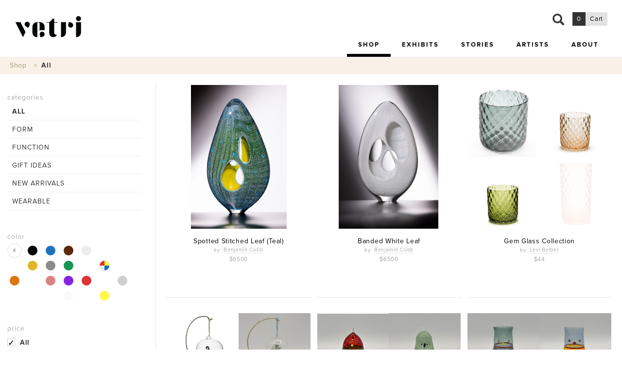

--- FILE ---
content_type: text/html; charset=UTF-8
request_url: https://vetriglass.com/product_secondary_cat/function/
body_size: 27188
content:
<!DOCTYPE html>
<!--[if lt IE 7]>      <html class="no-js lt-ie9 lt-ie8 lt-ie7" lang="en-US"> <![endif]-->
<!--[if IE 7]>         <html class="no-js lt-ie9 lt-ie8" lang="en-US"> <![endif]-->
<!--[if IE 8]>         <html class="no-js lt-ie9" lang="en-US"> <![endif]-->
<!--[if gt IE 8]><!--> <html class="no-js" lang="en-US"> <!--<![endif]-->
<head>
	<meta charset="UTF-8" />
	<meta name="viewport" content="width=device-width" />
	<meta http-equiv="X-UA-Compatible" content="IE=edge,chrome=1">
    <meta name="viewport" content="width=device-width, initial-scale=1.0, maximum-scale=1.0, user-scalable=no" />

	<title>Function Archives - Vetri</title>
    
    <link rel="icon" href="https://vetriglass.com/wp-content/themes/yd_primer/images/icon@32x32.png" sizes="32x32">
    <link rel="icon" href="https://vetriglass.com/wp-content/themes/yd_primer/images/icon@57x57.png" sizes="57x57">
    <link rel="icon" href="https://vetriglass.com/wp-content/themes/yd_primer/images/icon@76x76.png" sizes="76x76">
    <link rel="icon" href="https://vetriglass.com/wp-content/themes/yd_primer/images/icon@96x96.png" sizes="96x96">
    <link rel="icon" href="https://vetriglass.com/wp-content/themes/yd_primer/images/icon@128x128.png" sizes="128x128">
    <link rel="icon" href="https://vetriglass.com/wp-content/themes/yd_primer/images/icon@192x192.png" sizes="192x192">
    <link rel="icon" href="https://vetriglass.com/wp-content/themes/yd_primer/images/icon@228x228.png" sizes="228x228">
    <link rel="shortcut icon" sizes="196x196" href="https://vetriglass.com/wp-content/themes/yd_primer/images/icon@196x196.png">
    <link rel="apple-touch-icon" href="https://vetriglass.com/wp-content/themes/yd_primer/images/icon@120x120.png" sizes="120x120">
    <link rel="apple-touch-icon" href="https://vetriglass.com/wp-content/themes/yd_primer/images/icon@152x152.png" sizes="152x152">
    <link rel="apple-touch-icon" href="https://vetriglass.com/wp-content/themes/yd_primer/images/icon@180180.png" sizes="180x180">
    

	<link rel="stylesheet" type="text/css" href="https://vetriglass.com/wp-content/themes/yd_primer/style.css" />
	<script type="text/javascript">
	window.dataLayer = window.dataLayer || [];

	function gtag() {
		dataLayer.push(arguments);
	}

	gtag("consent", "default", {
		ad_personalization: "denied",
		ad_storage: "denied",
		ad_user_data: "denied",
		analytics_storage: "denied",
		functionality_storage: "denied",
		personalization_storage: "denied",
		security_storage: "granted",
		wait_for_update: 500,
	});
	gtag("set", "ads_data_redaction", true);
	</script>
<script type="text/javascript"
		id="Cookiebot"
		src="https://consent.cookiebot.com/uc.js"
		data-implementation="wp"
		data-cbid="22d72c34-8c00-46e0-9711-ce93bc958657"
							async	></script>
<meta name='robots' content='index, follow, max-image-preview:large, max-snippet:-1, max-video-preview:-1' />
<!-- Google Tag Manager -->
<script>(function(w,d,s,l,i){w[l]=w[l]||[];w[l].push({'gtm.start':
new Date().getTime(),event:'gtm.js'});var f=d.getElementsByTagName(s)[0],
j=d.createElement(s),dl=l!='dataLayer'?'&l='+l:'';j.async=true;j.src=
'https://www.googletagmanager.com/gtm.js?id='+i+dl;f.parentNode.insertBefore(j,f);
})(window,document,'script','dataLayer','GTM-M6CKB3H9');</script>
<!-- End Google Tag Manager -->
<script>window._wca = window._wca || [];</script>

	<!-- This site is optimized with the Yoast SEO plugin v26.6 - https://yoast.com/wordpress/plugins/seo/ -->
	<link rel="canonical" href="https://vetriglass.com/product_secondary_cat/function/" />
	<link rel="next" href="https://vetriglass.com/product_secondary_cat/function/page/2/" />
	<meta property="og:locale" content="en_US" />
	<meta property="og:type" content="article" />
	<meta property="og:title" content="Function Archives - Vetri" />
	<meta property="og:url" content="https://vetriglass.com/product_secondary_cat/function/" />
	<meta property="og:site_name" content="Vetri" />
	<meta property="og:image" content="https://vetriglass.com/wp-content/uploads/2016/07/vetri-logo.jpg" />
	<meta property="og:image:width" content="500" />
	<meta property="og:image:height" content="263" />
	<meta property="og:image:type" content="image/jpeg" />
	<meta name="twitter:card" content="summary_large_image" />
	<script type="application/ld+json" class="yoast-schema-graph">{"@context":"https://schema.org","@graph":[{"@type":"CollectionPage","@id":"https://vetriglass.com/product_secondary_cat/function/","url":"https://vetriglass.com/product_secondary_cat/function/","name":"Function Archives - Vetri","isPartOf":{"@id":"https://vetriglass.com/#website"},"primaryImageOfPage":{"@id":"https://vetriglass.com/product_secondary_cat/function/#primaryimage"},"image":{"@id":"https://vetriglass.com/product_secondary_cat/function/#primaryimage"},"thumbnailUrl":"https://vetriglass.com/wp-content/uploads/2019/11/cariati_74895.jpg","breadcrumb":{"@id":"https://vetriglass.com/product_secondary_cat/function/#breadcrumb"},"inLanguage":"en-US"},{"@type":"ImageObject","inLanguage":"en-US","@id":"https://vetriglass.com/product_secondary_cat/function/#primaryimage","url":"https://vetriglass.com/wp-content/uploads/2019/11/cariati_74895.jpg","contentUrl":"https://vetriglass.com/wp-content/uploads/2019/11/cariati_74895.jpg","width":1080,"height":2231,"caption":"Angelic Bottle"},{"@type":"BreadcrumbList","@id":"https://vetriglass.com/product_secondary_cat/function/#breadcrumb","itemListElement":[{"@type":"ListItem","position":1,"name":"Home","item":"https://vetriglass.com/"},{"@type":"ListItem","position":2,"name":"Function"}]},{"@type":"WebSite","@id":"https://vetriglass.com/#website","url":"https://vetriglass.com/","name":"Vetri","description":"","potentialAction":[{"@type":"SearchAction","target":{"@type":"EntryPoint","urlTemplate":"https://vetriglass.com/?s={search_term_string}"},"query-input":{"@type":"PropertyValueSpecification","valueRequired":true,"valueName":"search_term_string"}}],"inLanguage":"en-US"}]}</script>
	<!-- / Yoast SEO plugin. -->


<link rel='dns-prefetch' href='//stats.wp.com' />
<link rel="alternate" type="application/rss+xml" title="Vetri &raquo; Feed" href="https://vetriglass.com/feed/" />
<link rel="alternate" type="application/rss+xml" title="Vetri &raquo; Function Product Category Feed" href="https://vetriglass.com/product_secondary_cat/function/feed/" />
<style id='wp-img-auto-sizes-contain-inline-css' type='text/css'>
img:is([sizes=auto i],[sizes^="auto," i]){contain-intrinsic-size:3000px 1500px}
/*# sourceURL=wp-img-auto-sizes-contain-inline-css */
</style>
<link rel='stylesheet' id='style-css' href='https://vetriglass.com/wp-content/themes/yd_primer/css/compiled/style.css?ver=20210125a' type='text/css' media='all' />
<link rel='stylesheet' id='shop-css' href='https://vetriglass.com/wp-content/themes/yd_primer/css/compiled/shop.css?ver=6.9' type='text/css' media='all' />
<style id='wp-emoji-styles-inline-css' type='text/css'>

	img.wp-smiley, img.emoji {
		display: inline !important;
		border: none !important;
		box-shadow: none !important;
		height: 1em !important;
		width: 1em !important;
		margin: 0 0.07em !important;
		vertical-align: -0.1em !important;
		background: none !important;
		padding: 0 !important;
	}
/*# sourceURL=wp-emoji-styles-inline-css */
</style>
<style id='wp-block-library-inline-css' type='text/css'>
:root{--wp-block-synced-color:#7a00df;--wp-block-synced-color--rgb:122,0,223;--wp-bound-block-color:var(--wp-block-synced-color);--wp-editor-canvas-background:#ddd;--wp-admin-theme-color:#007cba;--wp-admin-theme-color--rgb:0,124,186;--wp-admin-theme-color-darker-10:#006ba1;--wp-admin-theme-color-darker-10--rgb:0,107,160.5;--wp-admin-theme-color-darker-20:#005a87;--wp-admin-theme-color-darker-20--rgb:0,90,135;--wp-admin-border-width-focus:2px}@media (min-resolution:192dpi){:root{--wp-admin-border-width-focus:1.5px}}.wp-element-button{cursor:pointer}:root .has-very-light-gray-background-color{background-color:#eee}:root .has-very-dark-gray-background-color{background-color:#313131}:root .has-very-light-gray-color{color:#eee}:root .has-very-dark-gray-color{color:#313131}:root .has-vivid-green-cyan-to-vivid-cyan-blue-gradient-background{background:linear-gradient(135deg,#00d084,#0693e3)}:root .has-purple-crush-gradient-background{background:linear-gradient(135deg,#34e2e4,#4721fb 50%,#ab1dfe)}:root .has-hazy-dawn-gradient-background{background:linear-gradient(135deg,#faaca8,#dad0ec)}:root .has-subdued-olive-gradient-background{background:linear-gradient(135deg,#fafae1,#67a671)}:root .has-atomic-cream-gradient-background{background:linear-gradient(135deg,#fdd79a,#004a59)}:root .has-nightshade-gradient-background{background:linear-gradient(135deg,#330968,#31cdcf)}:root .has-midnight-gradient-background{background:linear-gradient(135deg,#020381,#2874fc)}:root{--wp--preset--font-size--normal:16px;--wp--preset--font-size--huge:42px}.has-regular-font-size{font-size:1em}.has-larger-font-size{font-size:2.625em}.has-normal-font-size{font-size:var(--wp--preset--font-size--normal)}.has-huge-font-size{font-size:var(--wp--preset--font-size--huge)}.has-text-align-center{text-align:center}.has-text-align-left{text-align:left}.has-text-align-right{text-align:right}.has-fit-text{white-space:nowrap!important}#end-resizable-editor-section{display:none}.aligncenter{clear:both}.items-justified-left{justify-content:flex-start}.items-justified-center{justify-content:center}.items-justified-right{justify-content:flex-end}.items-justified-space-between{justify-content:space-between}.screen-reader-text{border:0;clip-path:inset(50%);height:1px;margin:-1px;overflow:hidden;padding:0;position:absolute;width:1px;word-wrap:normal!important}.screen-reader-text:focus{background-color:#ddd;clip-path:none;color:#444;display:block;font-size:1em;height:auto;left:5px;line-height:normal;padding:15px 23px 14px;text-decoration:none;top:5px;width:auto;z-index:100000}html :where(.has-border-color){border-style:solid}html :where([style*=border-top-color]){border-top-style:solid}html :where([style*=border-right-color]){border-right-style:solid}html :where([style*=border-bottom-color]){border-bottom-style:solid}html :where([style*=border-left-color]){border-left-style:solid}html :where([style*=border-width]){border-style:solid}html :where([style*=border-top-width]){border-top-style:solid}html :where([style*=border-right-width]){border-right-style:solid}html :where([style*=border-bottom-width]){border-bottom-style:solid}html :where([style*=border-left-width]){border-left-style:solid}html :where(img[class*=wp-image-]){height:auto;max-width:100%}:where(figure){margin:0 0 1em}html :where(.is-position-sticky){--wp-admin--admin-bar--position-offset:var(--wp-admin--admin-bar--height,0px)}@media screen and (max-width:600px){html :where(.is-position-sticky){--wp-admin--admin-bar--position-offset:0px}}

/*# sourceURL=wp-block-library-inline-css */
</style><style id='global-styles-inline-css' type='text/css'>
:root{--wp--preset--aspect-ratio--square: 1;--wp--preset--aspect-ratio--4-3: 4/3;--wp--preset--aspect-ratio--3-4: 3/4;--wp--preset--aspect-ratio--3-2: 3/2;--wp--preset--aspect-ratio--2-3: 2/3;--wp--preset--aspect-ratio--16-9: 16/9;--wp--preset--aspect-ratio--9-16: 9/16;--wp--preset--color--black: #000000;--wp--preset--color--cyan-bluish-gray: #abb8c3;--wp--preset--color--white: #ffffff;--wp--preset--color--pale-pink: #f78da7;--wp--preset--color--vivid-red: #cf2e2e;--wp--preset--color--luminous-vivid-orange: #ff6900;--wp--preset--color--luminous-vivid-amber: #fcb900;--wp--preset--color--light-green-cyan: #7bdcb5;--wp--preset--color--vivid-green-cyan: #00d084;--wp--preset--color--pale-cyan-blue: #8ed1fc;--wp--preset--color--vivid-cyan-blue: #0693e3;--wp--preset--color--vivid-purple: #9b51e0;--wp--preset--gradient--vivid-cyan-blue-to-vivid-purple: linear-gradient(135deg,rgb(6,147,227) 0%,rgb(155,81,224) 100%);--wp--preset--gradient--light-green-cyan-to-vivid-green-cyan: linear-gradient(135deg,rgb(122,220,180) 0%,rgb(0,208,130) 100%);--wp--preset--gradient--luminous-vivid-amber-to-luminous-vivid-orange: linear-gradient(135deg,rgb(252,185,0) 0%,rgb(255,105,0) 100%);--wp--preset--gradient--luminous-vivid-orange-to-vivid-red: linear-gradient(135deg,rgb(255,105,0) 0%,rgb(207,46,46) 100%);--wp--preset--gradient--very-light-gray-to-cyan-bluish-gray: linear-gradient(135deg,rgb(238,238,238) 0%,rgb(169,184,195) 100%);--wp--preset--gradient--cool-to-warm-spectrum: linear-gradient(135deg,rgb(74,234,220) 0%,rgb(151,120,209) 20%,rgb(207,42,186) 40%,rgb(238,44,130) 60%,rgb(251,105,98) 80%,rgb(254,248,76) 100%);--wp--preset--gradient--blush-light-purple: linear-gradient(135deg,rgb(255,206,236) 0%,rgb(152,150,240) 100%);--wp--preset--gradient--blush-bordeaux: linear-gradient(135deg,rgb(254,205,165) 0%,rgb(254,45,45) 50%,rgb(107,0,62) 100%);--wp--preset--gradient--luminous-dusk: linear-gradient(135deg,rgb(255,203,112) 0%,rgb(199,81,192) 50%,rgb(65,88,208) 100%);--wp--preset--gradient--pale-ocean: linear-gradient(135deg,rgb(255,245,203) 0%,rgb(182,227,212) 50%,rgb(51,167,181) 100%);--wp--preset--gradient--electric-grass: linear-gradient(135deg,rgb(202,248,128) 0%,rgb(113,206,126) 100%);--wp--preset--gradient--midnight: linear-gradient(135deg,rgb(2,3,129) 0%,rgb(40,116,252) 100%);--wp--preset--font-size--small: 13px;--wp--preset--font-size--medium: 20px;--wp--preset--font-size--large: 36px;--wp--preset--font-size--x-large: 42px;--wp--preset--spacing--20: 0.44rem;--wp--preset--spacing--30: 0.67rem;--wp--preset--spacing--40: 1rem;--wp--preset--spacing--50: 1.5rem;--wp--preset--spacing--60: 2.25rem;--wp--preset--spacing--70: 3.38rem;--wp--preset--spacing--80: 5.06rem;--wp--preset--shadow--natural: 6px 6px 9px rgba(0, 0, 0, 0.2);--wp--preset--shadow--deep: 12px 12px 50px rgba(0, 0, 0, 0.4);--wp--preset--shadow--sharp: 6px 6px 0px rgba(0, 0, 0, 0.2);--wp--preset--shadow--outlined: 6px 6px 0px -3px rgb(255, 255, 255), 6px 6px rgb(0, 0, 0);--wp--preset--shadow--crisp: 6px 6px 0px rgb(0, 0, 0);}:where(.is-layout-flex){gap: 0.5em;}:where(.is-layout-grid){gap: 0.5em;}body .is-layout-flex{display: flex;}.is-layout-flex{flex-wrap: wrap;align-items: center;}.is-layout-flex > :is(*, div){margin: 0;}body .is-layout-grid{display: grid;}.is-layout-grid > :is(*, div){margin: 0;}:where(.wp-block-columns.is-layout-flex){gap: 2em;}:where(.wp-block-columns.is-layout-grid){gap: 2em;}:where(.wp-block-post-template.is-layout-flex){gap: 1.25em;}:where(.wp-block-post-template.is-layout-grid){gap: 1.25em;}.has-black-color{color: var(--wp--preset--color--black) !important;}.has-cyan-bluish-gray-color{color: var(--wp--preset--color--cyan-bluish-gray) !important;}.has-white-color{color: var(--wp--preset--color--white) !important;}.has-pale-pink-color{color: var(--wp--preset--color--pale-pink) !important;}.has-vivid-red-color{color: var(--wp--preset--color--vivid-red) !important;}.has-luminous-vivid-orange-color{color: var(--wp--preset--color--luminous-vivid-orange) !important;}.has-luminous-vivid-amber-color{color: var(--wp--preset--color--luminous-vivid-amber) !important;}.has-light-green-cyan-color{color: var(--wp--preset--color--light-green-cyan) !important;}.has-vivid-green-cyan-color{color: var(--wp--preset--color--vivid-green-cyan) !important;}.has-pale-cyan-blue-color{color: var(--wp--preset--color--pale-cyan-blue) !important;}.has-vivid-cyan-blue-color{color: var(--wp--preset--color--vivid-cyan-blue) !important;}.has-vivid-purple-color{color: var(--wp--preset--color--vivid-purple) !important;}.has-black-background-color{background-color: var(--wp--preset--color--black) !important;}.has-cyan-bluish-gray-background-color{background-color: var(--wp--preset--color--cyan-bluish-gray) !important;}.has-white-background-color{background-color: var(--wp--preset--color--white) !important;}.has-pale-pink-background-color{background-color: var(--wp--preset--color--pale-pink) !important;}.has-vivid-red-background-color{background-color: var(--wp--preset--color--vivid-red) !important;}.has-luminous-vivid-orange-background-color{background-color: var(--wp--preset--color--luminous-vivid-orange) !important;}.has-luminous-vivid-amber-background-color{background-color: var(--wp--preset--color--luminous-vivid-amber) !important;}.has-light-green-cyan-background-color{background-color: var(--wp--preset--color--light-green-cyan) !important;}.has-vivid-green-cyan-background-color{background-color: var(--wp--preset--color--vivid-green-cyan) !important;}.has-pale-cyan-blue-background-color{background-color: var(--wp--preset--color--pale-cyan-blue) !important;}.has-vivid-cyan-blue-background-color{background-color: var(--wp--preset--color--vivid-cyan-blue) !important;}.has-vivid-purple-background-color{background-color: var(--wp--preset--color--vivid-purple) !important;}.has-black-border-color{border-color: var(--wp--preset--color--black) !important;}.has-cyan-bluish-gray-border-color{border-color: var(--wp--preset--color--cyan-bluish-gray) !important;}.has-white-border-color{border-color: var(--wp--preset--color--white) !important;}.has-pale-pink-border-color{border-color: var(--wp--preset--color--pale-pink) !important;}.has-vivid-red-border-color{border-color: var(--wp--preset--color--vivid-red) !important;}.has-luminous-vivid-orange-border-color{border-color: var(--wp--preset--color--luminous-vivid-orange) !important;}.has-luminous-vivid-amber-border-color{border-color: var(--wp--preset--color--luminous-vivid-amber) !important;}.has-light-green-cyan-border-color{border-color: var(--wp--preset--color--light-green-cyan) !important;}.has-vivid-green-cyan-border-color{border-color: var(--wp--preset--color--vivid-green-cyan) !important;}.has-pale-cyan-blue-border-color{border-color: var(--wp--preset--color--pale-cyan-blue) !important;}.has-vivid-cyan-blue-border-color{border-color: var(--wp--preset--color--vivid-cyan-blue) !important;}.has-vivid-purple-border-color{border-color: var(--wp--preset--color--vivid-purple) !important;}.has-vivid-cyan-blue-to-vivid-purple-gradient-background{background: var(--wp--preset--gradient--vivid-cyan-blue-to-vivid-purple) !important;}.has-light-green-cyan-to-vivid-green-cyan-gradient-background{background: var(--wp--preset--gradient--light-green-cyan-to-vivid-green-cyan) !important;}.has-luminous-vivid-amber-to-luminous-vivid-orange-gradient-background{background: var(--wp--preset--gradient--luminous-vivid-amber-to-luminous-vivid-orange) !important;}.has-luminous-vivid-orange-to-vivid-red-gradient-background{background: var(--wp--preset--gradient--luminous-vivid-orange-to-vivid-red) !important;}.has-very-light-gray-to-cyan-bluish-gray-gradient-background{background: var(--wp--preset--gradient--very-light-gray-to-cyan-bluish-gray) !important;}.has-cool-to-warm-spectrum-gradient-background{background: var(--wp--preset--gradient--cool-to-warm-spectrum) !important;}.has-blush-light-purple-gradient-background{background: var(--wp--preset--gradient--blush-light-purple) !important;}.has-blush-bordeaux-gradient-background{background: var(--wp--preset--gradient--blush-bordeaux) !important;}.has-luminous-dusk-gradient-background{background: var(--wp--preset--gradient--luminous-dusk) !important;}.has-pale-ocean-gradient-background{background: var(--wp--preset--gradient--pale-ocean) !important;}.has-electric-grass-gradient-background{background: var(--wp--preset--gradient--electric-grass) !important;}.has-midnight-gradient-background{background: var(--wp--preset--gradient--midnight) !important;}.has-small-font-size{font-size: var(--wp--preset--font-size--small) !important;}.has-medium-font-size{font-size: var(--wp--preset--font-size--medium) !important;}.has-large-font-size{font-size: var(--wp--preset--font-size--large) !important;}.has-x-large-font-size{font-size: var(--wp--preset--font-size--x-large) !important;}
/*# sourceURL=global-styles-inline-css */
</style>

<style id='classic-theme-styles-inline-css' type='text/css'>
/*! This file is auto-generated */
.wp-block-button__link{color:#fff;background-color:#32373c;border-radius:9999px;box-shadow:none;text-decoration:none;padding:calc(.667em + 2px) calc(1.333em + 2px);font-size:1.125em}.wp-block-file__button{background:#32373c;color:#fff;text-decoration:none}
/*# sourceURL=/wp-includes/css/classic-themes.min.css */
</style>
<link rel='stylesheet' id='contact-form-7-css' href='https://vetriglass.com/wp-content/plugins/contact-form-7/includes/css/styles.css?ver=6.1.4' type='text/css' media='all' />
<link rel='stylesheet' id='woocommerce-layout-css' href='https://vetriglass.com/wp-content/plugins/woocommerce/assets/css/woocommerce-layout.css?ver=10.4.2' type='text/css' media='all' />
<style id='woocommerce-layout-inline-css' type='text/css'>

	.infinite-scroll .woocommerce-pagination {
		display: none;
	}
/*# sourceURL=woocommerce-layout-inline-css */
</style>
<link rel='stylesheet' id='woocommerce-smallscreen-css' href='https://vetriglass.com/wp-content/plugins/woocommerce/assets/css/woocommerce-smallscreen.css?ver=10.4.2' type='text/css' media='only screen and (max-width: 768px)' />
<link rel='stylesheet' id='woocommerce-general-css' href='https://vetriglass.com/wp-content/plugins/woocommerce/assets/css/woocommerce.css?ver=10.4.2' type='text/css' media='all' />
<style id='woocommerce-inline-inline-css' type='text/css'>
.woocommerce form .form-row .required { visibility: visible; }
/*# sourceURL=woocommerce-inline-inline-css */
</style>
<link rel='stylesheet' id='wc-composite-css-css' href='https://vetriglass.com/wp-content/plugins/woocommerce-composite-products/assets/css/frontend/woocommerce.css?ver=10.5.0' type='text/css' media='all' />
<link rel='stylesheet' id='ydprimer-css' href='https://vetriglass.com/wp-content/themes/yd_primer/style.css?ver=6.9' type='text/css' media='all' />
<link rel='stylesheet' id='bootstrap-css' href='https://vetriglass.com/wp-content/themes/yd_primer/css/vendor/bootstrap.min.css?ver=6.9' type='text/css' media='all' />
<link rel='stylesheet' id='bootstrap-theme-css' href='https://vetriglass.com/wp-content/themes/yd_primer/css/vendor/bootstrap-theme.min.css?ver=6.9' type='text/css' media='all' />
<link rel='stylesheet' id='wp-pagenavi-css' href='https://vetriglass.com/wp-content/plugins/wp-pagenavi/pagenavi-css.css?ver=2.70' type='text/css' media='all' />
<link rel='stylesheet' id='wc-cp-checkout-blocks-css' href='https://vetriglass.com/wp-content/plugins/woocommerce-composite-products/assets/css/frontend/checkout-blocks.css?ver=10.5.0' type='text/css' media='all' />
<script type="text/javascript" src="https://vetriglass.com/wp-includes/js/jquery/jquery.min.js?ver=3.7.1" id="jquery-core-js"></script>
<script type="text/javascript" src="https://vetriglass.com/wp-includes/js/jquery/jquery-migrate.min.js?ver=3.4.1" id="jquery-migrate-js"></script>
<script type="text/javascript" src="https://vetriglass.com/wp-content/themes/yd_primer/js/vendor/jquery.history.js?ver=1.8b2" id="history-js"></script>
<script type="text/javascript" src="https://vetriglass.com/wp-includes/js/dist/hooks.min.js?ver=dd5603f07f9220ed27f1" id="wp-hooks-js"></script>
<script type="text/javascript" src="https://vetriglass.com/wp-content/plugins/woocommerce/assets/js/jquery-blockui/jquery.blockUI.min.js?ver=2.7.0-wc.10.4.2" id="wc-jquery-blockui-js" defer="defer" data-wp-strategy="defer"></script>
<script type="text/javascript" id="wc-add-to-cart-js-extra">
/* <![CDATA[ */
var wc_add_to_cart_params = {"ajax_url":"/wp-admin/admin-ajax.php","wc_ajax_url":"/?wc-ajax=%%endpoint%%","i18n_view_cart":"View cart","cart_url":"https://vetriglass.com/cart/","is_cart":"","cart_redirect_after_add":"no"};
//# sourceURL=wc-add-to-cart-js-extra
/* ]]> */
</script>
<script type="text/javascript" src="https://vetriglass.com/wp-content/plugins/woocommerce/assets/js/frontend/add-to-cart.min.js?ver=10.4.2" id="wc-add-to-cart-js" defer="defer" data-wp-strategy="defer"></script>
<script type="text/javascript" src="https://vetriglass.com/wp-content/plugins/woocommerce/assets/js/js-cookie/js.cookie.min.js?ver=2.1.4-wc.10.4.2" id="wc-js-cookie-js" defer="defer" data-wp-strategy="defer"></script>
<script type="text/javascript" id="woocommerce-js-extra">
/* <![CDATA[ */
var woocommerce_params = {"ajax_url":"/wp-admin/admin-ajax.php","wc_ajax_url":"/?wc-ajax=%%endpoint%%","i18n_password_show":"Show password","i18n_password_hide":"Hide password"};
//# sourceURL=woocommerce-js-extra
/* ]]> */
</script>
<script type="text/javascript" src="https://vetriglass.com/wp-content/plugins/woocommerce/assets/js/frontend/woocommerce.min.js?ver=10.4.2" id="woocommerce-js" defer="defer" data-wp-strategy="defer"></script>
<script type="text/javascript" src="https://stats.wp.com/s-202604.js" id="woocommerce-analytics-js" defer="defer" data-wp-strategy="defer"></script>
<script type="text/javascript" id="wpm-js-extra">
/* <![CDATA[ */
var wpm = {"ajax_url":"https://vetriglass.com/wp-admin/admin-ajax.php","root":"https://vetriglass.com/wp-json/","nonce_wp_rest":"e86bfda9da","nonce_ajax":"754519286c"};
//# sourceURL=wpm-js-extra
/* ]]> */
</script>
<script type="text/javascript" src="https://vetriglass.com/wp-content/plugins/woocommerce-google-adwords-conversion-tracking-tag/js/public/free/wpm-public.p1.min.js?ver=1.54.1" id="wpm-js"></script>
<link rel="https://api.w.org/" href="https://vetriglass.com/wp-json/" /><link rel="EditURI" type="application/rsd+xml" title="RSD" href="https://vetriglass.com/xmlrpc.php?rsd" />
<link rel='https://github.com/WP-API/WP-API' href='https://vetriglass.com/wp-json' />
	<style>img#wpstats{display:none}</style>
			<noscript><style>.woocommerce-product-gallery{ opacity: 1 !important; }</style></noscript>
	
<!-- START Pixel Manager for WooCommerce -->

		<script data-cookieconsent="ignore" data-uc-allowed="true">

			window.wpmDataLayer = window.wpmDataLayer || {};
			window.wpmDataLayer = Object.assign(window.wpmDataLayer, {"cart":{},"cart_item_keys":{},"version":{"number":"1.54.1","pro":false,"eligible_for_updates":false,"distro":"fms","beta":false,"show":true},"pixels":{"google":{"linker":{"settings":null},"user_id":false,"ads":{"conversion_ids":{"AW-667014557":"w9u1CPad9OEBEJ2rh74C"},"dynamic_remarketing":{"status":true,"id_type":"post_id","send_events_with_parent_ids":true},"google_business_vertical":"retail","phone_conversion_number":"","phone_conversion_label":""},"tag_id":"AW-667014557","tag_id_suppressed":[],"tag_gateway":{"measurement_path":""},"tcf_support":false,"consent_mode":{"is_active":false,"wait_for_update":500,"ads_data_redaction":false,"url_passthrough":true}}},"shop":{"list_name":"","list_id":"","page_type":"","currency":"USD","selectors":{"addToCart":[],"beginCheckout":[]},"order_duplication_prevention":true,"view_item_list_trigger":{"test_mode":false,"background_color":"green","opacity":0.5,"repeat":true,"timeout":1000,"threshold":0.8},"variations_output":true,"session_active":false},"page":{"id":20513,"title":"Angelic Bottle","type":"product","categories":[],"parent":{"id":0,"title":"Angelic Bottle","type":"product","categories":[]}},"general":{"user_logged_in":false,"scroll_tracking_thresholds":[],"page_id":20513,"exclude_domains":[],"server_2_server":{"active":false,"user_agent_exclude_patterns":[],"ip_exclude_list":[],"pageview_event_s2s":{"is_active":false,"pixels":[]}},"consent_management":{"explicit_consent":false},"lazy_load_pmw":false,"chunk_base_path":"https://vetriglass.com/wp-content/plugins/woocommerce-google-adwords-conversion-tracking-tag/js/public/free/","modules":{"load_deprecated_functions":true}}});

		</script>

		
<!-- END Pixel Manager for WooCommerce -->
	<script src="https://use.typekit.net/djh7jin.js"></script>
	<script>try{Typekit.load({ async: true });}catch(e){}</script>

		<script type="text/javascript">window.nonce = "3d14157e6e";</script>
<link rel='stylesheet' id='wc-stripe-blocks-checkout-style-css' href='https://vetriglass.com/wp-content/plugins/woocommerce-gateway-stripe/build/upe-blocks.css?ver=1e1661bb3db973deba05' type='text/css' media='all' />
<link rel='stylesheet' id='wc-blocks-style-css' href='https://vetriglass.com/wp-content/plugins/woocommerce/assets/client/blocks/wc-blocks.css?ver=wc-10.4.2' type='text/css' media='all' />
</head>
<body>
	<!--[if lt IE 7]>
        <p class="browsehappy">You are using an <strong>outdated</strong> browser. Please <a href="http://browsehappy.com/">upgrade your browser</a> to improve your experience.</p>
    <![endif]-->
	<div id="wrapper" class="hfeed">
		<header id="header" role="banner">
			<section id="branding">
				<a href="https://vetriglass.com/" title="Vetri Glass" rel="home">
					<img src="https://vetriglass.com/wp-content/themes/yd_primer/images/vetri-logo.png">
				</a>
			</section>
			<div id="contact-information">
				<p>
												
					<a href="http://maps.google.com/?q=1100 W. Ewing Street Suite 160" target="_blank" alt="View our location!">1100 W. Ewing Street Suite 160</a>
					
										<a href="tel://206.667.9608" class="phone" alt="Call now!">206.667.9608</a>
					
										<a href="mailto:vetri@vetriglass.com" class="email" target="_top">vetri@vetriglass.com</a>
				</p>
			</div>

			<span id="mobile-menu-icon" class="visible-xs-block glyphicon glyphicon-option-vertical"></span>

			<nav id="menu" class="navigation" role="navigation">
				<div class="menu-top">
					<a class="cart" href="https://vetriglass.com/cart/" title="View your shopping cart">
						<span class="cart-qty">0</span>
						<span class="cart-title">Cart</span>
					</a>
					<span class="search-icon glyphicon glyphicon-search active hidden-xs"></span>
					<div class="search-form-container">
						<form role="search" method="get" id="searchform" class="searchform" action="https://vetriglass.com">
	<div>
		<label class="screen-reader-text" for="s">Search for:</label>
		<input type="text" value="" name="s" id="s">
		<input type="submit" id="searchsubmit" value="Search">
	</div>
</form>					</div>
				</div>
				<div class="menu-bottom">
					<!--Shop Menu-->
					<div class="shop menu-item">
						<a href="https://vetriglass.com/shop/">
							Shop
						</a>
						<div class="dropdown">
							<h4>Categories</h4>
																														<a class="dropdown-link contain fours" href="https://vetriglass.com/shop/?f[product_secondary_cat]=form">
									<div class="image" style="background-image: url('https://vetriglass.com/wp-content/uploads/2024/06/acus_80778-scaled.jpg');"></div>
									<div class="title">Form</div>
								</a>
																							<a class="dropdown-link contain fours" href="https://vetriglass.com/shop/?f[product_secondary_cat]=function">
									<div class="image" style="background-image: url('https://vetriglass.com/wp-content/uploads/2025/07/81554-AndKovsuperchunk-moss.jpeg');"></div>
									<div class="title">Function</div>
								</a>
																							<a class="dropdown-link contain fours" href="https://vetriglass.com/shop/?f[product_secondary_cat]=wearable">
									<div class="image" style="background-image: url('https://vetriglass.com/wp-content/uploads/2024/04/jules_78777b.jpg');"></div>
									<div class="title">Wear</div>
								</a>
																							<a class="dropdown-link contain fours" href="https://vetriglass.com/shop/?f[product_secondary_cat]=new-arrivals">
									<div class="image" style="background-image: url('https://vetriglass.com/wp-content/uploads/2025/09/81672_JPark1-1.jpg');"></div>
									<div class="title">New</div>
								</a>
							
							<a class="collection-link" href="/shop/">
								<div class="inside">
								</div>
								<div class="text">
									&#10132;<br/>
									Browse the Collection
								</div>
							</a>
							<div class="clearfix"></div>
						</div>
					</div><!--Exhibits Menu--><div class="exhibits menu-item">
						<a href="https://vetriglass.com/exhibits/">
							Exhibits
						</a>
						<div class="dropdown">
							<h4>Exhibits</h4>
																							<a class="dropdown-link" href="https://vetriglass.com/event/holiday-break-2025/">
									<div class="image" style="background-image: url('https://vetriglass.com/wp-content/uploads/2025/12/VETRI-HOMEPAGE-300x131.jpg');"></div>
									<div class="title">Holiday Break 2025</div>
									<span class="dates">
										Dec 24, 2025										 - Jan 5, 2026									</span>
								</a>
																							<a class="dropdown-link" href="https://vetriglass.com/event/new-work-andrew-hayes-nancy-stentz-oct-2025/">
									<div class="image" style="background-image: url('https://vetriglass.com/wp-content/uploads/2025/09/for-email-300x180.jpg');"></div>
									<div class="title">New Work | Andrew Hayes & Nancy Stentz | Oct 2025</div>
									<span class="dates">
										Oct 4, 2025										 - Nov 1, 2025									</span>
								</a>
																							<a class="dropdown-link" href="https://vetriglass.com/event/glasscape-andi-kovel-justin-parker-oct-2025/">
									<div class="image" style="background-image: url('https://vetriglass.com/wp-content/uploads/2025/09/swatch-purples0deatil-300x225.jpeg');"></div>
									<div class="title">Glasscape | Andi Kovel & Justin Parker | Oct 2025</div>
									<span class="dates">
										Oct 4, 2025										 - Nov 1, 2025									</span>
								</a>
														<a class="collection-link" href="/exhibits/">
								<div class="text">
									&#10132;<br>
									All Exhibits
								</div>
							</a>
							<div class="clearfix"></div>
						</div>
					</div><!--Stories Menu--><div class="stories menu-item">
						<a href="https://vetriglass.com/story/">
							Stories
						</a>
						<div class="dropdown">
							<h4>Latest Stories</h4>
																														<a class="dropdown-link" href="https://vetriglass.com/story/we-are-having-a-summer-party/">
									<div class="image" style="background-image: url('https://vetriglass.com/wp-content/uploads/2025/07/TRAVER-3B-300x191.jpg');"></div>
									<div class="title">We Are Having A Summer Party!</div>
								</a>
																							<a class="dropdown-link" href="https://vetriglass.com/story/vetris-poped-up/">
									<div class="image" style="background-image: url('https://vetriglass.com/wp-content/uploads/2025/03/for-homepage-website-300x126.jpg');"></div>
									<div class="title">BIG NEWS!!! Vetri's Poped-Up</div>
								</a>
																							<a class="dropdown-link" href="https://vetriglass.com/story/pico-de-botella-series-by-luisa-restrepo/">
									<div class="image" style="background-image: url('https://vetriglass.com/wp-content/uploads/2023/06/restrepo_79651b-300x200.jpg');"></div>
									<div class="title">Pico de Botella Series by Luisa Restrepo</div>
								</a>
														<a class="collection-link" href="/story/">
								<div class="text">
									&#10132;<br>
									More Stories
								</div>
							</a>
							<div class="clearfix"></div>
						</div>
					</div><!--Artists Menu--><div class="artists menu-item">
						<a href="https://vetriglass.com/artist/">
							Artists
						</a>
						<div class="dropdown">
							<h4>Featured Artists</h4>
																							<a class="dropdown-link contain" href="https://vetriglass.com/artist/amanda-mcdonald-stern/">
									<div class="image" style="background-image: url('https://vetriglass.com/wp-content/uploads/2022/10/hue42_78908-2.jpg');"></div>
									<div class="title">Amanda McDonald Stern Studio</div>
								</a>
																							<a class="dropdown-link contain" href="https://vetriglass.com/artist/andi-kovel/">
									<div class="image" style="background-image: url('https://vetriglass.com/wp-content/uploads/2025/09/81670_AKov_18.jpg');"></div>
									<div class="title">Andi Kovel</div>
								</a>
																							<a class="dropdown-link contain" href="https://vetriglass.com/artist/ann-wahlstrom/">
									<div class="image" style="background-image: url('https://vetriglass.com/wp-content/uploads/2019/04/wahlstrom_73566.jpg');"></div>
									<div class="title">Ann Wahlstrom</div>
								</a>
														<a class="collection-link" href="/artist/">
								<div class="text">
									&#10132;<br>
									All Artists
								</div>
							</a>
							<div class="clearfix"></div>
						</div>
					</div><!--About Menu--><div class="about menu-item">
						<a href="https://vetriglass.com/about/">
							About
						</a>
					</div><!--Contact--><div class="contact menu-item visible-xs">
						<a href="https://vetriglass.com/contact/">
							Contact
						</a>
					</div>

				</div>
			</nav>
			<div class="clearfix"></div>
		</header>
		<div id="container">

<header id="navigational-sub-header">
	<div class="container">
		<div class="row">
			<div class="active-filters col-sm-12 col-xs-8">
				<span class="shop">Shop</span>
				<span class="secondary-categories">
											<span class="active-filter active-product_secondary_cat bold">
							<span class="alligator">></span>All
						</span>
									</span>
				<span class="additional-categories">
					
									</span>
			</div>
			<div class="col-xs-4 visible-xs-block col-add-filters" data-toggle="modal" data-target="#filtersModal">
				Filters <span class="glyphicon glyphicon-plus"></span>
			</div>
		</div>
	</div>
</header>

<main class="container">
	<div class="row">
		<nav class="filter-sidebar col-sm-3 hidden-xs">
			
	<div class="categories-container nav-container col-xs-12">
		<h4>Categories</h4>
		<ul class="filters secondary-categories">
			<li class="filter level-0 bold" data-filter="all" data-taxonomy-slug="product_secondary_cat" data-filter-name="All" data-parent="">All</li>
			                				<li class="filter level-0  " data-filter="form" data-taxonomy-slug="product_secondary_cat" data-filter-name="Form" data-parent="">Form</li><li class="filter level-1  " data-filter="freestanding" data-taxonomy-slug="product_secondary_cat" data-filter-name="Freestanding" data-parent="form">Freestanding</li><li class="filter level-1  " data-filter="suspended" data-taxonomy-slug="product_secondary_cat" data-filter-name="Suspended" data-parent="form">Suspended</li><li class="filter level-1  " data-filter="wall-mounted" data-taxonomy-slug="product_secondary_cat" data-filter-name="Wall Mounted" data-parent="form">Wall Mounted</li>			                				<li class="filter level-0  " data-filter="function" data-taxonomy-slug="product_secondary_cat" data-filter-name="Function" data-parent="">Function</li><li class="filter level-1  " data-filter="bowls-platters" data-taxonomy-slug="product_secondary_cat" data-filter-name="Bowls &amp; Platters" data-parent="function">Bowls &amp; Platters</li><li class="filter level-1  " data-filter="cups" data-taxonomy-slug="product_secondary_cat" data-filter-name="Cups" data-parent="function">Cups</li><li class="filter level-1  " data-filter="decor-accents" data-taxonomy-slug="product_secondary_cat" data-filter-name="Decor &amp; Accents" data-parent="function">Decor &amp; Accents</li><li class="filter level-2  " data-filter="lighting" data-taxonomy-slug="product_secondary_cat" data-filter-name="Lighting" data-parent="decor-accents">Lighting</li><li class="filter level-1  " data-filter="vases" data-taxonomy-slug="product_secondary_cat" data-filter-name="Vases" data-parent="function">Vases</li>			                				<li class="filter level-0  " data-filter="gift-ideas" data-taxonomy-slug="product_secondary_cat" data-filter-name="Gift Ideas" data-parent="">Gift Ideas</li><li class="filter level-1  " data-filter="extravagant" data-taxonomy-slug="product_secondary_cat" data-filter-name="Extravagant" data-parent="gift-ideas">Extravagant</li><li class="filter level-1  " data-filter="gifts-under-250" data-taxonomy-slug="product_secondary_cat" data-filter-name="Gifts Under $250" data-parent="gift-ideas">Gifts Under $250</li><li class="filter level-1  " data-filter="seasonal" data-taxonomy-slug="product_secondary_cat" data-filter-name="Seasonal" data-parent="gift-ideas">Seasonal</li><li class="filter level-1  " data-filter="special-occasion" data-taxonomy-slug="product_secondary_cat" data-filter-name="Special Occasion" data-parent="gift-ideas">Special Occasion</li>			                				<li class="filter level-0  " data-filter="new-arrivals" data-taxonomy-slug="product_secondary_cat" data-filter-name="New Arrivals" data-parent="">New Arrivals</li>			                                				<li class="filter level-0  " data-filter="wearable" data-taxonomy-slug="product_secondary_cat" data-filter-name="Wearable" data-parent="">Wearable</li>						<li class="overlay"></li>
		</ul>
		<div class="clearfix"></div>
	</div>

	<div class="colors-container nav-container col-xs-12">
		<h4>Color</h4>
		<ul class="filters colors">
		<li class="filter bold" data-filter="transparent" data-taxonomy-slug="product_color_cat" data-filter-name="Transparent" data-color="#1e73be" style="background-color: rgba(0,0,0,0.1); " title="All"></li>
							<li id="color-black" class="filter  " data-filter="black" data-taxonomy-slug="product_color_cat" data-filter-name="black" data-color="#000000" style="background-color: #000000" title="black"></li>

                

							<li id="color-blue" class="filter  " data-filter="blue" data-taxonomy-slug="product_color_cat" data-filter-name="blue" data-color="#1e73be" style="background-color: #1e73be" title="blue"></li>

                

							<li id="color-brown" class="filter  " data-filter="brown" data-taxonomy-slug="product_color_cat" data-filter-name="brown" data-color="#5b2908" style="background-color: #5b2908" title="brown"></li>

                

							<li id="color-clear" class="filter  " data-filter="clear" data-taxonomy-slug="product_color_cat" data-filter-name="clear" data-color="#ededed" style="background-color: #ededed" title="clear"></li>

                

							<li id="color-copper" class="filter  " data-filter="copper" data-taxonomy-slug="product_color_cat" data-filter-name="copper" data-color="" style="background-color: " title="copper"></li>

                

							<li id="color-cream" class="filter  " data-filter="cream" data-taxonomy-slug="product_color_cat" data-filter-name="cream" data-color="" style="background-color: " title="cream"></li>

                

							<li id="color-gem" class="filter  " data-filter="gem" data-taxonomy-slug="product_color_cat" data-filter-name="gem" data-color="" style="background-color: " title="gem"></li>

                

							<li id="color-gold" class="filter  " data-filter="gold" data-taxonomy-slug="product_color_cat" data-filter-name="gold" data-color="#e0b528" style="background-color: #e0b528" title="gold"></li>

                

							<li id="color-gray" class="filter  " data-filter="gray" data-taxonomy-slug="product_color_cat" data-filter-name="gray" data-color="#8c8c8c" style="background-color: #8c8c8c" title="gray"></li>

                

							<li id="color-green" class="filter  " data-filter="green" data-taxonomy-slug="product_color_cat" data-filter-name="green" data-color="#189653" style="background-color: #189653" title="green"></li>

                

							<li id="color-maroon" class="filter  " data-filter="maroon" data-taxonomy-slug="product_color_cat" data-filter-name="maroon" data-color="" style="background-color: " title="maroon"></li>

                

							<li id="color-multicolored" class="filter  " data-filter="multicolored" data-taxonomy-slug="product_color_cat" data-filter-name="multicolored" data-color="#8224e3" style="background-color: #8224e3" title="multicolored"></li>

                                <style>
                    #color-multicolored {
                        background-image:url('[data-uri]');
                    }
                </style>
                

							<li id="color-ochre" class="filter  " data-filter="ochre" data-taxonomy-slug="product_color_cat" data-filter-name="ochre" data-color="" style="background-color: " title="ochre"></li>

                

							<li id="color-orange" class="filter  " data-filter="orange" data-taxonomy-slug="product_color_cat" data-filter-name="orange" data-color="#db7611" style="background-color: #db7611" title="orange"></li>

                

							<li id="color-peach" class="filter  " data-filter="peach" data-taxonomy-slug="product_color_cat" data-filter-name="Peach" data-color="" style="background-color: " title="Peach"></li>

                

							<li id="color-pink" class="filter  " data-filter="pink" data-taxonomy-slug="product_color_cat" data-filter-name="pink" data-color="#dd8282" style="background-color: #dd8282" title="pink"></li>

                

							<li id="color-purple" class="filter  " data-filter="purple" data-taxonomy-slug="product_color_cat" data-filter-name="purple" data-color="#8224e3" style="background-color: #8224e3" title="purple"></li>

                

							<li id="color-red" class="filter  " data-filter="red" data-taxonomy-slug="product_color_cat" data-filter-name="red" data-color="#dd3333" style="background-color: #dd3333" title="red"></li>

                

							<li id="color-rose" class="filter  " data-filter="rose" data-taxonomy-slug="product_color_cat" data-filter-name="rose" data-color="" style="background-color: " title="rose"></li>

                

							<li id="color-silver" class="filter  " data-filter="silver" data-taxonomy-slug="product_color_cat" data-filter-name="silver" data-color="#cecece" style="background-color: #cecece" title="silver"></li>

                

							<li id="color-taupe" class="filter  " data-filter="taupe" data-taxonomy-slug="product_color_cat" data-filter-name="taupe" data-color="" style="background-color: " title="taupe"></li>

                

							<li id="color-teal" class="filter  " data-filter="teal" data-taxonomy-slug="product_color_cat" data-filter-name="teal" data-color="" style="background-color: " title="teal"></li>

                

							<li id="color-turquoise" class="filter  " data-filter="turquoise" data-taxonomy-slug="product_color_cat" data-filter-name="turquoise" data-color="" style="background-color: " title="turquoise"></li>

                

							<li id="color-white" class="filter  " data-filter="white" data-taxonomy-slug="product_color_cat" data-filter-name="white" data-color="#f9f9f9" style="background-color: #f9f9f9" title="white"></li>

                

							<li id="color-wood" class="filter  " data-filter="wood" data-taxonomy-slug="product_color_cat" data-filter-name="wood" data-color="" style="background-color: " title="wood"></li>

                

							<li id="color-yellow" class="filter  " data-filter="yellow" data-taxonomy-slug="product_color_cat" data-filter-name="yellow" data-color="#fff849" style="background-color: #fff849" title="yellow"></li>

                

					</ul>
		<div class="clearfix"></div>
	</div>

	<div class="price-container nav-container col-xs-12">
		<h4>Price</h4>
		<ul class="filters">
			<li class="filter bold" data-filter="any" data-taxonomy-slug="product_price_range" data-filter-name="All"><span class="active-box"><span>&#x2713;</span></span>All</li>
							<li class="filter " data-filter="0,300" data-taxonomy-slug="product_price_range" data-filter-name="$0 - $300">
					<span class="active-box"><span>&#x2713;</span></span>$0 - $300				</li>
							<li class="filter " data-filter="300,500" data-taxonomy-slug="product_price_range" data-filter-name="$300 - $500">
					<span class="active-box"><span>&#x2713;</span></span>$300 - $500				</li>
							<li class="filter " data-filter="500,2000" data-taxonomy-slug="product_price_range" data-filter-name="$500 - $2000">
					<span class="active-box"><span>&#x2713;</span></span>$500 - $2000				</li>
							<li class="filter " data-filter="2000,500000" data-taxonomy-slug="product_price_range" data-filter-name="$2000+">
					<span class="active-box"><span>&#x2713;</span></span>$2000+				</li>
					</ul>
	</div>
			</nav>

		<div class="col-sm-9 col-xs-12 products-container">
			<div class="products">
			<div class="product-container col-md-4 col-sm-6">



	<div class="product " itemscope itemtype="http://schema.org/Product" data-product="45937" data-group="">
		<a href="https://vetriglass.com/product/spotted-stitched-leaf-teal/" class="image-container" style="background-image: url('https://vetriglass.com/wp-content/uploads/2026/01/bcob_81576-683x1024.jpg')"></a>
		<div class="product-content">
			<a href="https://vetriglass.com/product/spotted-stitched-leaf-teal/" class="product-title" itemprop="name">Spotted Stitched Leaf (Teal)</a>
				<div class="product-artist">by: <a href="/artist/benjamin-cobb">Benjamin Cobb</a></div>
				<div class="product-price" itemprop="offers" itemscope itemtype="http://schema.org/Offer">$6500
					<meta itemprop="price" content="6500" />
					<meta itemprop="priceCurrency" content="USD" />
				</div>




		</div>
	</div>


</div>
<div class="product-container col-md-4 col-sm-6">



	<div class="product " itemscope itemtype="http://schema.org/Product" data-product="45938" data-group="">
		<a href="https://vetriglass.com/product/banded-white-leaf/" class="image-container" style="background-image: url('https://vetriglass.com/wp-content/uploads/2026/01/bcob_81572-708x1024.jpg')"></a>
		<div class="product-content">
			<a href="https://vetriglass.com/product/banded-white-leaf/" class="product-title" itemprop="name">Banded White Leaf</a>
				<div class="product-artist">by: <a href="/artist/benjamin-cobb">Benjamin Cobb</a></div>
				<div class="product-price" itemprop="offers" itemscope itemtype="http://schema.org/Offer">$6500
					<meta itemprop="price" content="6500" />
					<meta itemprop="priceCurrency" content="USD" />
				</div>




		</div>
	</div>


</div>
<div class="product-container col-md-4 col-sm-6">


	<div class="product grouped" itemscope itemtype="http://schema.org/Product" data-group="gem-glass-collection">
		<a class="image-container" href="/product_groups/gem-glass-collection">
			<div class="grouped-images">
				<div class="grouped-image-container">
					<div class="grouped-image" style="background-image: url('https://vetriglass.com/wp-content/uploads/2025/12/belber_52403-1.jpg');"></div>
				</div>

				<div class="grouped-image-container">
					<div class="grouped-image" style="background-image: url('https://vetriglass.com/wp-content/uploads/2025/12/belber_79262-683x1024.jpg');"></div>
				</div>
				<div class="grouped-image-container">
					<div class="grouped-image" style="background-image: url('https://vetriglass.com/wp-content/uploads/2025/12/belber_70025-683x1024.jpg');"></div>
				</div>
				<div class="grouped-image-container">
					<div class="grouped-image" style="background-image: url('https://vetriglass.com/wp-content/uploads/2025/12/belber_67195.jpg');"></div>
				</div>
				<div class="grouped-image-container">
					<div class="grouped-image" style="background-image: url('https://vetriglass.com/wp-content/uploads/2024/01/belber_67571.jpg');"></div>
				</div>
				<div class="grouped-image-container">
					<div class="grouped-image" style="background-image: url('https://vetriglass.com/wp-content/uploads/2024/01/belber_80539-1-683x1024.jpg');"></div>
				</div>
				<div class="grouped-image-container">
					<div class="grouped-image" style="background-image: url('https://vetriglass.com/wp-content/uploads/2024/01/belber_80540-1-683x1024.jpg');"></div>
				</div>
				<div class="grouped-image-container">
					<div class="grouped-image" style="background-image: url('https://vetriglass.com/wp-content/uploads/2024/01/belber_67202.jpg');"></div>
				</div>
				<div class="grouped-image-container">
					<div class="grouped-image" style="background-image: url('https://vetriglass.com/wp-content/uploads/2024/01/belber_80533-4-683x1024.jpg');"></div>
				</div>
				<div class="grouped-image-container">
					<div class="grouped-image" style="background-image: url('https://vetriglass.com/wp-content/uploads/2022/12/belber_79167-3-683x1024.jpg');"></div>
				</div>
				<div class="grouped-image-container">
					<div class="grouped-image" style="background-image: url('https://vetriglass.com/wp-content/uploads/2022/12/belber_79159-2-683x1024.jpg');"></div>
				</div>
				<div class="grouped-image-container">
					<div class="grouped-image" style="background-image: url('https://vetriglass.com/wp-content/uploads/2018/04/belber_71708-13-683x1024.jpg');"></div>
				</div>
				<div class="grouped-image-container">
					<div class="grouped-image" style="background-image: url('https://vetriglass.com/wp-content/uploads/2018/04/belber_67670.jpg');"></div>
				</div>
				<div class="grouped-image-container">
					<div class="grouped-image" style="background-image: url('https://vetriglass.com/wp-content/uploads/2018/04/belber_67520-10.jpg');"></div>
				</div>
				<div class="grouped-image-container">
					<div class="grouped-image" style="background-image: url('https://vetriglass.com/wp-content/uploads/2017/07/belber_70038-8-683x1024.jpg');"></div>
				</div>
				<div class="grouped-image-container">
					<div class="grouped-image" style="background-image: url('https://vetriglass.com/wp-content/uploads/2017/07/belber_70002-12-683x1024.jpg');"></div>
				</div>
				<div class="grouped-image-container">
					<div class="grouped-image" style="background-image: url('https://vetriglass.com/wp-content/uploads/2017/05/belber_69843-10-683x1024.jpg');"></div>
				</div>
				<div class="grouped-image-container">
					<div class="grouped-image" style="background-image: url('https://vetriglass.com/wp-content/uploads/2017/05/belber_69841-9-683x1024.jpg');"></div>
				</div>
				<div class="grouped-image-container">
					<div class="grouped-image" style="background-image: url('https://vetriglass.com/wp-content/uploads/2017/04/belber_67561-33.jpg');"></div>
				</div>
				<div class="grouped-image-container">
					<div class="grouped-image" style="background-image: url('https://vetriglass.com/wp-content/uploads/2016/08/belber_68500-24.jpg');"></div>
				</div>
				<div class="grouped-image-container">
					<div class="grouped-image" style="background-image: url('https://vetriglass.com/wp-content/uploads/2016/03/belber_67668-28.jpg');"></div>
				</div>
			</div>
		</a>
		<div class="product-content">
			<a class="product-title" href="/product_groups/gem-glass-collection" data-group="gem-glass-collection" itemprop="name">Gem Glass Collection</a>
				<div class="product-artist">by: <a href="/artist/levi-belber">Levi Belber</a></div>
			<div class="product-price" itemprop="offers" itemscope itemtype="http://schema.org/Offer">$44
				<meta itemprop="price" content="$44" />
				<meta itemprop="priceCurrency" content="USD" />
			</div>
		</div>
	</div>

	
</div>
<div class="product-container col-md-4 col-sm-6">


	<div class="product grouped" itemscope itemtype="http://schema.org/Product" data-group="steve-scherer-ornament-collection">
		<a class="image-container" href="/product_groups/steve-scherer-ornament-collection">
			<div class="grouped-images">
				<div class="grouped-image-container">
					<div class="grouped-image" style="background-image: url('https://vetriglass.com/wp-content/uploads/2025/12/scherer_75706-683x1024.jpg');"></div>
				</div>

				<div class="grouped-image-container">
					<div class="grouped-image" style="background-image: url('https://vetriglass.com/wp-content/uploads/2025/12/IMG_0161-1024x1024.jpg');"></div>
				</div>
				<div class="grouped-image-container">
					<div class="grouped-image" style="background-image: url('https://vetriglass.com/wp-content/uploads/2025/12/IMG_0159-1024x1024.jpg');"></div>
				</div>
				<div class="grouped-image-container">
					<div class="grouped-image" style="background-image: url('https://vetriglass.com/wp-content/uploads/2025/12/IMG_0160-1024x1024.jpg');"></div>
				</div>
				<div class="grouped-image-container">
					<div class="grouped-image" style="background-image: url('https://vetriglass.com/wp-content/uploads/2025/12/scherer_75726-683x1024.jpg');"></div>
				</div>
				<div class="grouped-image-container">
					<div class="grouped-image" style="background-image: url('https://vetriglass.com/wp-content/uploads/2025/12/scherer__77985-683x1024.jpg');"></div>
				</div>
				<div class="grouped-image-container">
					<div class="grouped-image" style="background-image: url('https://vetriglass.com/wp-content/uploads/2025/11/scherer_75705-683x1024.jpg');"></div>
				</div>
				<div class="grouped-image-container">
					<div class="grouped-image" style="background-image: url('https://vetriglass.com/wp-content/uploads/2025/11/scherer_75704-3-683x1024.jpg');"></div>
				</div>
				<div class="grouped-image-container">
					<div class="grouped-image" style="background-image: url('https://vetriglass.com/wp-content/uploads/2025/11/scherer_75703-683x1024.jpg');"></div>
				</div>
				<div class="grouped-image-container">
					<div class="grouped-image" style="background-image: url('https://vetriglass.com/wp-content/uploads/2025/11/scherer_75713-2-683x1024.jpg');"></div>
				</div>
				<div class="grouped-image-container">
					<div class="grouped-image" style="background-image: url('https://vetriglass.com/wp-content/uploads/2021/11/scherer__77989-3-683x1024.jpg');"></div>
				</div>
				<div class="grouped-image-container">
					<div class="grouped-image" style="background-image: url('https://vetriglass.com/wp-content/uploads/2020/10/scherer_75736-4-676x1024.jpg');"></div>
				</div>
				<div class="grouped-image-container">
					<div class="grouped-image" style="background-image: url('https://vetriglass.com/wp-content/uploads/2020/10/scherer_75734-3-683x1024.jpg');"></div>
				</div>
				<div class="grouped-image-container">
					<div class="grouped-image" style="background-image: url('https://vetriglass.com/wp-content/uploads/2020/09/scherer_75695-8-683x1024.jpg');"></div>
				</div>
				<div class="grouped-image-container">
					<div class="grouped-image" style="background-image: url('https://vetriglass.com/wp-content/uploads/2020/09/scherer_75700-9-683x1024.jpg');"></div>
				</div>
				<div class="grouped-image-container">
					<div class="grouped-image" style="background-image: url('https://vetriglass.com/wp-content/uploads/2020/09/scherer_75714-2-683x1024.jpg');"></div>
				</div>
				<div class="grouped-image-container">
					<div class="grouped-image" style="background-image: url('https://vetriglass.com/wp-content/uploads/2020/09/scherer_75719-10-683x1024.jpg');"></div>
				</div>
				<div class="grouped-image-container">
					<div class="grouped-image" style="background-image: url('https://vetriglass.com/wp-content/uploads/2020/09/scherer_75724-9-683x1024.jpg');"></div>
				</div>
				<div class="grouped-image-container">
					<div class="grouped-image" style="background-image: url('https://vetriglass.com/wp-content/uploads/2020/09/scherer_75723-4-683x1024.jpg');"></div>
				</div>
			</div>
		</a>
		<div class="product-content">
			<a class="product-title" href="/product_groups/steve-scherer-ornament-collection" data-group="steve-scherer-ornament-collection" itemprop="name">Scherer Ornament Collection</a>
				<div class="product-artist">by: <a href="/artist/steve-scherer">Steve Scherer</a></div>
			<div class="product-price" itemprop="offers" itemscope itemtype="http://schema.org/Offer">$165 - $255
				<meta itemprop="price" content="$165 - $255" />
				<meta itemprop="priceCurrency" content="USD" />
			</div>
		</div>
	</div>

	
</div>
<div class="product-container col-md-4 col-sm-6">


	<div class="product grouped" itemscope itemtype="http://schema.org/Product" data-group="bird-brain-ornament-collection">
		<a class="image-container" href="/product_groups/bird-brain-ornament-collection">
			<div class="grouped-images">
				<div class="grouped-image-container">
					<div class="grouped-image" style="background-image: url('https://vetriglass.com/wp-content/uploads/2025/12/81937-1024x1024.jpg');"></div>
				</div>

				<div class="grouped-image-container">
					<div class="grouped-image" style="background-image: url('https://vetriglass.com/wp-content/uploads/2025/12/81945-1024x1024.jpg');"></div>
				</div>
				<div class="grouped-image-container">
					<div class="grouped-image" style="background-image: url('https://vetriglass.com/wp-content/uploads/2025/12/81942-1024x1024.jpg');"></div>
				</div>
				<div class="grouped-image-container">
					<div class="grouped-image" style="background-image: url('https://vetriglass.com/wp-content/uploads/2025/12/81941-1024x1024.jpg');"></div>
				</div>
				<div class="grouped-image-container">
					<div class="grouped-image" style="background-image: url('https://vetriglass.com/wp-content/uploads/2025/12/81940-1024x1024.jpg');"></div>
				</div>
				<div class="grouped-image-container">
					<div class="grouped-image" style="background-image: url('https://vetriglass.com/wp-content/uploads/2025/12/81939-1024x1024.jpg');"></div>
				</div>
				<div class="grouped-image-container">
					<div class="grouped-image" style="background-image: url('https://vetriglass.com/wp-content/uploads/2025/12/IMG_0155-1024x1024.jpg');"></div>
				</div>
				<div class="grouped-image-container">
					<div class="grouped-image" style="background-image: url('https://vetriglass.com/wp-content/uploads/2025/12/IMG_0154-1024x1024.jpg');"></div>
				</div>
			</div>
		</a>
		<div class="product-content">
			<a class="product-title" href="/product_groups/bird-brain-ornament-collection" data-group="bird-brain-ornament-collection" itemprop="name">Bird Brain Ornament Collection</a>
				<div class="product-artist">by: <a href="/artist/glenn-lyons">Glenn Lyons</a></div>
			<div class="product-price" itemprop="offers" itemscope itemtype="http://schema.org/Offer">$58
				<meta itemprop="price" content="$58" />
				<meta itemprop="priceCurrency" content="USD" />
			</div>
		</div>
	</div>

	
</div>
<div class="product-container col-md-4 col-sm-6">


	<div class="product grouped" itemscope itemtype="http://schema.org/Product" data-group="bird-brain-collection">
		<a class="image-container" href="/product_groups/bird-brain-collection">
			<div class="grouped-images">
				<div class="grouped-image-container">
					<div class="grouped-image" style="background-image: url('https://vetriglass.com/wp-content/uploads/2025/12/81936-1024x1024.jpg');"></div>
				</div>

				<div class="grouped-image-container">
					<div class="grouped-image" style="background-image: url('https://vetriglass.com/wp-content/uploads/2025/12/81934-1024x1024.jpg');"></div>
				</div>
				<div class="grouped-image-container">
					<div class="grouped-image" style="background-image: url('https://vetriglass.com/wp-content/uploads/2025/12/81935-1024x1024.jpg');"></div>
				</div>
				<div class="grouped-image-container">
					<div class="grouped-image" style="background-image: url('https://vetriglass.com/wp-content/uploads/2025/12/81933-1024x1024.jpg');"></div>
				</div>
				<div class="grouped-image-container">
					<div class="grouped-image" style="background-image: url('https://vetriglass.com/wp-content/uploads/2025/12/81932-1024x1024.jpg');"></div>
				</div>
				<div class="grouped-image-container">
					<div class="grouped-image" style="background-image: url('https://vetriglass.com/wp-content/uploads/2025/12/81931-1024x1024.jpg');"></div>
				</div>
				<div class="grouped-image-container">
					<div class="grouped-image" style="background-image: url('https://vetriglass.com/wp-content/uploads/2025/12/81930-1024x1024.jpg');"></div>
				</div>
				<div class="grouped-image-container">
					<div class="grouped-image" style="background-image: url('https://vetriglass.com/wp-content/uploads/2025/12/81929-1024x1024.jpg');"></div>
				</div>
			</div>
		</a>
		<div class="product-content">
			<a class="product-title" href="/product_groups/bird-brain-collection" data-group="bird-brain-collection" itemprop="name">Bird Brain Cup Collection</a>
				<div class="product-artist">by: <a href="/artist/glenn-lyons">Glenn Lyons</a></div>
			<div class="product-price" itemprop="offers" itemscope itemtype="http://schema.org/Offer">$58
				<meta itemprop="price" content="$58" />
				<meta itemprop="priceCurrency" content="USD" />
			</div>
		</div>
	</div>

	
</div>
			</div>

			<div class="col-sm-12 loading-col">
				<div class="loading-container">
					<div class="three-dot-loading"><div class="bounce1"></div><div class="bounce2"></div><div class="bounce3"></div></div>
				</div>
			</div>

			<div class="col-sm-12 no-results-found">(no results found)</div>
		</div>

	</div>
</main>

<script id="product-listing-template" type="text/x-handlebars-template">
	{{!--
	Always remember that there is a PHP version of this file too.
	If we have a grouped product, we create a "grouped" card as well as a "single" card for each item in that group
	--}}
<div class="product-container col-md-4 col-sm-6">

	{{#if grouped}}

	<div class="product grouped" itemscope itemtype="http://schema.org/Product" data-group="{{grouped.slug}}">
		<a class="image-container" href="{{site_url}}/product_groups/{{grouped.slug}}">
			<div class="grouped-images">
				<div class="grouped-image-container">
					<div class="grouped-image" style="background-image: url('{{image}}');"></div>
				</div>

				{{#each grouped.products}}
				<div class="grouped-image-container">
					<div class="grouped-image" style="background-image: url('{{this.image}}');"></div>
				</div>
				{{/each}}
			</div>
		</a>
		<div class="product-content">
			<a class="product-title" href="{{site_url}}/product_groups/{{grouped.slug}}" data-group="{{grouped.slug}}" itemprop="name">{{grouped.title}}</a>
			{{#if grouped.artist}}
				<div class="product-artist">by: <a href="{{site_url}}/artist/{{grouped.artist.post_name}}">{{grouped.artist.post_title}}</a></div>
			{{/if}}
			<div class="product-price" itemprop="offers" itemscope itemtype="http://schema.org/Offer">{{grouped.price_range}}
				<meta itemprop="price" content="{{grouped.price_range}}" />
				<meta itemprop="priceCurrency" content="USD" />
			</div>
		</div>
	</div>

	{{else}}

	<div class="product {{#if options}} has-variations {{/if}}" itemscope itemtype="http://schema.org/Product" data-product="{{ID}}" data-group="{{group_slug}}">
		<a href="{{url}}" class="image-container" style="background-image: url('{{image}}')"></a>
		<div class="product-content">
			<a href="{{url}}" class="product-title" itemprop="name">{{{post_title}}}</a>
			{{#if artist}}
				<div class="product-artist">by: <a href="{{site_url}}/artist/{{artist.post_name}}">{{artist.post_title}}</a></div>
			{{/if}}
			{{#if price}}
				<div class="product-price" itemprop="offers" itemscope itemtype="http://schema.org/Offer">${{price}}
					<meta itemprop="price" content="{{price}}" />
					<meta itemprop="priceCurrency" content="USD" />
				</div>
			{{/if}}

			{{#if option_colors_preview}}

                {{#each option_colors_preview}}

                    <span
                        style="background-color: {{this.p_variation_color}}"
                        class="product-variation-color"
                        title="{{this.attributes.attribute_pa_color}}"
                        data-image="{{this.image.url}}"
                    >
                    </span>

                {{/each}}

            {{/if}}

            {{#if more_colors}}
              <div class="product-artist"><a href="{{url}}">more colors</a></div>
            {{/if}}


		</div>
	</div>

	{{/if}}

</div>
</script>

<script id="grouped-listing-template" type="text/x-handlebars-template">
	{{!--
This is for the grouped listing view.  It reflects the same code in taxonomy-product-groups.php file.  Note, this file is not meant to be used on the PHP side at all.
--}}

<section class="product-group-wrapper">
	<header>
		<h1>
			{{taxonomy.name}}<br/>
			<span>by 
				<a href="{{site_url}}/artist/{{taxonomy.acf.product_group_artist.post_name}}">{{taxonomy.acf.product_group_artist.post_title}}</a>
			</span>
		</h1>
		<div class="content">
			{{taxonomy.description}}
		</div>
	</header>
	<section class="products">
		{{{products}}}
	</section>
	<div class="clearfix"></div>
</section></script>

<script id="product-single-template" type="text/x-handlebars-template">
	{{!-- This file is identical to the woocommerice/content-single-product.php file. --}}

<div id="product-{{ID}}"
	 class="single-product clear"
	 itemscope itemtype="http://schema.org/Product" >
		<div class="col-sm-7 gallery-container">
			<div class="gallery">
				{{#each images}}
					<div class="image-container">
						<div class="inner-wrapper">
							<img class="image" src="{{this.guid}}" data-large-img-url="{{this.guid}}">
						</div>
					</div>
				{{/each}}
			</div>
		</div>
		<div class="col-sm-5 product-details">
			<a href="{{link}}"><h1 itemprop="name" class="product_title entry-title">{{{title}}}</h1></a>
			{{#if acf.artist}}
				<h2>by: <a href="{{site_url}}/artist/{{acf.artist.0.post_name}}">{{acf.artist.0.post_title}}</a></h2>
			{{/if}}
			<!--Price-->
			<div class="price-container" itemprop="offers" itemscope itemtype="http://schema.org/Offer">
				{{#if product.price}}
					<p class="price">${{product.price}}</p>
					<meta itemprop="price" content="{{product.price}}" />
				{{/if}}
				<meta itemprop="priceCurrency" content="usd" />
			</div>
			{{#if product.dimensions}}
			{{!-- Dimensions --}}
			<div class="dimensions">
				<span>{{product.dimensions.width}} <small>in</small><span>W</span></span>
				<span>{{product.dimensions.length}} <small>in</small><span>D</span></span>
				<span>{{product.dimensions.height}} <small>in</small><span>H</span></span>
			</div>
			{{/if}}
			<div class="description">
				{{{content}}}
			</div>
			{{#if inquire}}
				<div class="inquire">
					<button class="toggle" data-product="{{ID}}">
						<span>Inquire +</span>
					</button>
					<div class="hidden" id="product-details">title[{{title}}] id[{{ID}}] sku[{{acf.vetri_sku}}]</div>
					<div id="inquire-form" style="display: none;">
						
<div class="wpcf7 no-js" id="wpcf7-f173-o1" lang="en-US" dir="ltr" data-wpcf7-id="173">
<div class="screen-reader-response"><p role="status" aria-live="polite" aria-atomic="true"></p> <ul></ul></div>
<form action="/product_secondary_cat/function/#wpcf7-f173-o1" method="post" class="wpcf7-form init" aria-label="Contact form" novalidate="novalidate" data-status="init">
<fieldset class="hidden-fields-container"><input type="hidden" name="_wpcf7" value="173" /><input type="hidden" name="_wpcf7_version" value="6.1.4" /><input type="hidden" name="_wpcf7_locale" value="en_US" /><input type="hidden" name="_wpcf7_unit_tag" value="wpcf7-f173-o1" /><input type="hidden" name="_wpcf7_container_post" value="0" /><input type="hidden" name="_wpcf7_posted_data_hash" value="" /><input type="hidden" name="_wpcf7_recaptcha_response" value="" />
</fieldset>
<p><span class="wpcf7-form-control-wrap" data-name="email"><input size="40" maxlength="400" class="wpcf7-form-control wpcf7-email wpcf7-validates-as-required wpcf7-text wpcf7-validates-as-email" aria-required="true" aria-invalid="false" placeholder="email" value="" type="email" name="email" /></span><br />
<span class="wpcf7-form-control-wrap" data-name="your-name"><input size="40" maxlength="400" class="wpcf7-form-control wpcf7-text wpcf7-validates-as-required" aria-required="true" aria-invalid="false" placeholder="name" value="" type="text" name="your-name" /></span><br />
<span class="wpcf7-form-control-wrap" data-name="message"><textarea cols="40" rows="10" maxlength="2000" class="wpcf7-form-control wpcf7-textarea" aria-invalid="false" placeholder="message" name="message"></textarea></span><br />
<span class="wpcf7-form-control-wrap" data-name="product-details"><textarea cols="40" rows="10" maxlength="2000" class="wpcf7-form-control wpcf7-textarea hidden" aria-invalid="false" name="product-details"></textarea></span><br />
<input class="wpcf7-form-control wpcf7-submit has-spinner" type="submit" value="Send" />
</p><div class="wpcf7-response-output" aria-hidden="true"></div>
</form>
</div>
					</div>
				</div>
			{{else}}
				<div class="add-to-cart">
					<div class="ajax-cart">

                        {{#if product.combined_images}}
                            {{#each product.combined_images}}
                                <input type="hidden" class="combo-images" data-combination="{{this.combination}}" value="{{this.image}}">
                            {{/each}}
                        {{/if}}


                        {{#if product.attributes}}

                            {{#each product.attributes}}
                                <div>
                                    <label for="{{this.short_name}}">{{this.name}}</label><br>

                                    {{#if this.component_id}}
                                    <input type="hidden" class="add-to-cart-request" name="wccp_component_quantity[{{this.component_id}}]" value="1">
                                    <input type="hidden" class="add-to-cart-request" name="wccp_component_selection[{{this.component_id}}]" value="{{this.product_id}}">
                                    {{/if}}

                                    {{#each this.options}}
                                        <input
                                            class="product-color-option multiple-options-trigger"
                                            id="option-{{short_name}}-{{index}}"
                                            type="radio"
                                            name="{{short_name}}"
                                            data-name="{{attribute}}"
                                            data-sku="{{sku}}"
                                            value="{{name}}"
                                            {{checked}}
                                        >
                                        <label for="option-{{short_name}}-{{index}}" style="background-color:{{background_color}}" class="" title="{{name}}" data-toggle="tooltip"></label>
                                    {{/each}}
                                </div>
                            {{/each}}

                            <div style="display: none;">
                            {{#each product.options}}

                                {{#if this.variation_is_visible}}


                                    <input
                                        class="product-color-option"
                                        id="option-{{this.variation_id}}"
                                        type="radio"
                                        name="variation_id"
                                        data-combination="{{this.attributes_joined}}"
                                        value="{{this.variation_id}}"
                                        data-image="{{this.image.url}}"
                                        data-price="{{this.display_price}}"
                                        data-in_stock="{{this.stock_qty}}"
                                        data-backorder="{{this.backorders_allowed}}"
                                        data-label="{{this.attributes.attribute_pa_color}}"
                                        data-sku="{{this.sku}}"
                                        {{#if this.is_in_stock}}{{else}}disabled{{/if}}
                                    >
                                    <label for="option-{{this.variation_id}}" style="background-color: {{this.p_variation_color}}" class="{{#if this.is_in_stock}}{{else}}disabled{{/if}}" title="{{this.attributes.attribute_pa_color}}"></label>


                                {{/if}}

                            {{/each}}
                            </div>

                        {{else if product.options}}
                            <label for="">Please Choose a Color</label><br>

                            {{#each product.options}}

                                {{#if this.variation_is_visible}}


                                    <input
                                        class="product-color-option"
                                        id="option-{{this.variation_id}}"
                                        type="radio"
                                        name="variation_id"
                                        value="{{this.variation_id}}"
                                        data-image="{{this.image.url}}"
                                        data-price="{{this.display_price}}"
                                        data-in_stock="{{this.stock_qty}}"
                                        data-backorder="{{this.backorders_allowed}}"
                                        data-label="{{this.attributes.attribute_pa_color}}"
                                        data-sku="{{this.sku}}"
                                        {{#if this.is_in_stock}}{{else}}disabled{{/if}}
                                    >
                                    <label for="option-{{this.variation_id}}" style="background-color: {{this.p_variation_color}}" class="{{#if this.is_in_stock}}{{else}}disabled{{/if}}" title="{{this.attributes.attribute_pa_color}}"></label>


                                {{/if}}

                            {{/each}}

                            <p id="variation-text"></p>

                        {{/if}}

                        {{#if product.composite}}
                        <input type="hidden" name="quantity" value="1">
                        {{else}}
                        <div class="quantity">
                            <label for="quantity">Quantity</label><br>
                            <input type="number" id="quantity" class="input-text qty text" step="1" min="1" max="" name="quantity" value="1" title="Qty" size="4" placeholder="" inputmode="numeric">
                            <br><br>
                        </div>
                        {{/if}}

						<button class="add-to-cart-button" data-product="{{ID}}" data-variation="">
							<span>Add to Cart {{#ifOnBackorder product.stock_status}}<span class="add-to-cart-button__backorder" style="opacity: 0.5;">(Backorder)</span>{{/ifOnBackorder}}</span>
							<div class="add-to-cart-progress">
								<div class="indeterminate"></div>
							</div>
						</button>
					</div>
				</div>
				{{#ifCanAddToCart product.stock_status}}
					<link itemprop="availability" href="http://schema.org/InStock" />
				{{else}}
					<link itemprop="availability" href="http://schema.org/OutOfStock" />
				{{/ifCanAddToCart}}
			{{/if}}
			<div class="stock-info">
				<span class="sku">
					{{acf.vetri_sku}}
				</span>
				|
				<span class="stock-situation">
					{{#renderStockStatus product.stock_status}}{{/renderStockStatus}}
				</span>
			</div>
		</div>
	<meta itemprop="url" content="{{link}}" />
	<div classs="clearfix"></div>
</div>

<div class="related-products clear">
	<h2>Related Products</h2>
	<div class="products">

	</div>
</div>
<div classs="clearfix"></div>
</script>


<div class="modal fade right" id="sharedModal">
	<div class="modal-dialog">
		<div class="modal-content">
			<div class="modal-header">
				<button type="button" class="back-to-group"><span><</span></button>
				<button type="button" class="close" data-dismiss="modal" aria-label="Close"><span aria-hidden="true">&times;</span></button>
			</div>
			<div class="modal-body">
			</div>
		</div>
	</div>
</div>

<div class="modal fade right" id="filtersModal">
	<div class="modal-dialog">
		<div class="modal-content">
			<div class="modal-header">
				<button type="button" class="close" data-dismiss="modal" aria-label="Close"><span aria-hidden="true">&times;</span></button>
			</div>
			<div class="modal-body">
				<nav class="filter-sidebar">
					
	<div class="categories-container nav-container col-xs-12">
		<h4>Categories</h4>
		<ul class="filters secondary-categories">
			<li class="filter level-0 bold" data-filter="all" data-taxonomy-slug="product_secondary_cat" data-filter-name="All" data-parent="">All</li>
			                				<li class="filter level-0  " data-filter="form" data-taxonomy-slug="product_secondary_cat" data-filter-name="Form" data-parent="">Form</li><li class="filter level-1  " data-filter="freestanding" data-taxonomy-slug="product_secondary_cat" data-filter-name="Freestanding" data-parent="form">Freestanding</li><li class="filter level-1  " data-filter="suspended" data-taxonomy-slug="product_secondary_cat" data-filter-name="Suspended" data-parent="form">Suspended</li><li class="filter level-1  " data-filter="wall-mounted" data-taxonomy-slug="product_secondary_cat" data-filter-name="Wall Mounted" data-parent="form">Wall Mounted</li>			                				<li class="filter level-0  " data-filter="function" data-taxonomy-slug="product_secondary_cat" data-filter-name="Function" data-parent="">Function</li><li class="filter level-1  " data-filter="bowls-platters" data-taxonomy-slug="product_secondary_cat" data-filter-name="Bowls &amp; Platters" data-parent="function">Bowls &amp; Platters</li><li class="filter level-1  " data-filter="cups" data-taxonomy-slug="product_secondary_cat" data-filter-name="Cups" data-parent="function">Cups</li><li class="filter level-1  " data-filter="decor-accents" data-taxonomy-slug="product_secondary_cat" data-filter-name="Decor &amp; Accents" data-parent="function">Decor &amp; Accents</li><li class="filter level-2  " data-filter="lighting" data-taxonomy-slug="product_secondary_cat" data-filter-name="Lighting" data-parent="decor-accents">Lighting</li><li class="filter level-1  " data-filter="vases" data-taxonomy-slug="product_secondary_cat" data-filter-name="Vases" data-parent="function">Vases</li>			                				<li class="filter level-0  " data-filter="gift-ideas" data-taxonomy-slug="product_secondary_cat" data-filter-name="Gift Ideas" data-parent="">Gift Ideas</li><li class="filter level-1  " data-filter="extravagant" data-taxonomy-slug="product_secondary_cat" data-filter-name="Extravagant" data-parent="gift-ideas">Extravagant</li><li class="filter level-1  " data-filter="gifts-under-250" data-taxonomy-slug="product_secondary_cat" data-filter-name="Gifts Under $250" data-parent="gift-ideas">Gifts Under $250</li><li class="filter level-1  " data-filter="seasonal" data-taxonomy-slug="product_secondary_cat" data-filter-name="Seasonal" data-parent="gift-ideas">Seasonal</li><li class="filter level-1  " data-filter="special-occasion" data-taxonomy-slug="product_secondary_cat" data-filter-name="Special Occasion" data-parent="gift-ideas">Special Occasion</li>			                				<li class="filter level-0  " data-filter="new-arrivals" data-taxonomy-slug="product_secondary_cat" data-filter-name="New Arrivals" data-parent="">New Arrivals</li>			                                				<li class="filter level-0  " data-filter="wearable" data-taxonomy-slug="product_secondary_cat" data-filter-name="Wearable" data-parent="">Wearable</li>						<li class="overlay"></li>
		</ul>
		<div class="clearfix"></div>
	</div>

	<div class="colors-container nav-container col-xs-12">
		<h4>Color</h4>
		<ul class="filters colors">
		<li class="filter bold" data-filter="transparent" data-taxonomy-slug="product_color_cat" data-filter-name="Transparent" data-color="#1e73be" style="background-color: rgba(0,0,0,0.1); " title="All"></li>
							<li id="color-black" class="filter  " data-filter="black" data-taxonomy-slug="product_color_cat" data-filter-name="black" data-color="#000000" style="background-color: #000000" title="black"></li>

                

							<li id="color-blue" class="filter  " data-filter="blue" data-taxonomy-slug="product_color_cat" data-filter-name="blue" data-color="#1e73be" style="background-color: #1e73be" title="blue"></li>

                

							<li id="color-brown" class="filter  " data-filter="brown" data-taxonomy-slug="product_color_cat" data-filter-name="brown" data-color="#5b2908" style="background-color: #5b2908" title="brown"></li>

                

							<li id="color-clear" class="filter  " data-filter="clear" data-taxonomy-slug="product_color_cat" data-filter-name="clear" data-color="#ededed" style="background-color: #ededed" title="clear"></li>

                

							<li id="color-copper" class="filter  " data-filter="copper" data-taxonomy-slug="product_color_cat" data-filter-name="copper" data-color="" style="background-color: " title="copper"></li>

                

							<li id="color-cream" class="filter  " data-filter="cream" data-taxonomy-slug="product_color_cat" data-filter-name="cream" data-color="" style="background-color: " title="cream"></li>

                

							<li id="color-gem" class="filter  " data-filter="gem" data-taxonomy-slug="product_color_cat" data-filter-name="gem" data-color="" style="background-color: " title="gem"></li>

                

							<li id="color-gold" class="filter  " data-filter="gold" data-taxonomy-slug="product_color_cat" data-filter-name="gold" data-color="#e0b528" style="background-color: #e0b528" title="gold"></li>

                

							<li id="color-gray" class="filter  " data-filter="gray" data-taxonomy-slug="product_color_cat" data-filter-name="gray" data-color="#8c8c8c" style="background-color: #8c8c8c" title="gray"></li>

                

							<li id="color-green" class="filter  " data-filter="green" data-taxonomy-slug="product_color_cat" data-filter-name="green" data-color="#189653" style="background-color: #189653" title="green"></li>

                

							<li id="color-maroon" class="filter  " data-filter="maroon" data-taxonomy-slug="product_color_cat" data-filter-name="maroon" data-color="" style="background-color: " title="maroon"></li>

                

							<li id="color-multicolored" class="filter  " data-filter="multicolored" data-taxonomy-slug="product_color_cat" data-filter-name="multicolored" data-color="#8224e3" style="background-color: #8224e3" title="multicolored"></li>

                                <style>
                    #color-multicolored {
                        background-image:url('[data-uri]');
                    }
                </style>
                

							<li id="color-ochre" class="filter  " data-filter="ochre" data-taxonomy-slug="product_color_cat" data-filter-name="ochre" data-color="" style="background-color: " title="ochre"></li>

                

							<li id="color-orange" class="filter  " data-filter="orange" data-taxonomy-slug="product_color_cat" data-filter-name="orange" data-color="#db7611" style="background-color: #db7611" title="orange"></li>

                

							<li id="color-peach" class="filter  " data-filter="peach" data-taxonomy-slug="product_color_cat" data-filter-name="Peach" data-color="" style="background-color: " title="Peach"></li>

                

							<li id="color-pink" class="filter  " data-filter="pink" data-taxonomy-slug="product_color_cat" data-filter-name="pink" data-color="#dd8282" style="background-color: #dd8282" title="pink"></li>

                

							<li id="color-purple" class="filter  " data-filter="purple" data-taxonomy-slug="product_color_cat" data-filter-name="purple" data-color="#8224e3" style="background-color: #8224e3" title="purple"></li>

                

							<li id="color-red" class="filter  " data-filter="red" data-taxonomy-slug="product_color_cat" data-filter-name="red" data-color="#dd3333" style="background-color: #dd3333" title="red"></li>

                

							<li id="color-rose" class="filter  " data-filter="rose" data-taxonomy-slug="product_color_cat" data-filter-name="rose" data-color="" style="background-color: " title="rose"></li>

                

							<li id="color-silver" class="filter  " data-filter="silver" data-taxonomy-slug="product_color_cat" data-filter-name="silver" data-color="#cecece" style="background-color: #cecece" title="silver"></li>

                

							<li id="color-taupe" class="filter  " data-filter="taupe" data-taxonomy-slug="product_color_cat" data-filter-name="taupe" data-color="" style="background-color: " title="taupe"></li>

                

							<li id="color-teal" class="filter  " data-filter="teal" data-taxonomy-slug="product_color_cat" data-filter-name="teal" data-color="" style="background-color: " title="teal"></li>

                

							<li id="color-turquoise" class="filter  " data-filter="turquoise" data-taxonomy-slug="product_color_cat" data-filter-name="turquoise" data-color="" style="background-color: " title="turquoise"></li>

                

							<li id="color-white" class="filter  " data-filter="white" data-taxonomy-slug="product_color_cat" data-filter-name="white" data-color="#f9f9f9" style="background-color: #f9f9f9" title="white"></li>

                

							<li id="color-wood" class="filter  " data-filter="wood" data-taxonomy-slug="product_color_cat" data-filter-name="wood" data-color="" style="background-color: " title="wood"></li>

                

							<li id="color-yellow" class="filter  " data-filter="yellow" data-taxonomy-slug="product_color_cat" data-filter-name="yellow" data-color="#fff849" style="background-color: #fff849" title="yellow"></li>

                

					</ul>
		<div class="clearfix"></div>
	</div>

	<div class="price-container nav-container col-xs-12">
		<h4>Price</h4>
		<ul class="filters">
			<li class="filter bold" data-filter="any" data-taxonomy-slug="product_price_range" data-filter-name="All"><span class="active-box"><span>&#x2713;</span></span>All</li>
							<li class="filter " data-filter="0,300" data-taxonomy-slug="product_price_range" data-filter-name="$0 - $300">
					<span class="active-box"><span>&#x2713;</span></span>$0 - $300				</li>
							<li class="filter " data-filter="300,500" data-taxonomy-slug="product_price_range" data-filter-name="$300 - $500">
					<span class="active-box"><span>&#x2713;</span></span>$300 - $500				</li>
							<li class="filter " data-filter="500,2000" data-taxonomy-slug="product_price_range" data-filter-name="$500 - $2000">
					<span class="active-box"><span>&#x2713;</span></span>$500 - $2000				</li>
							<li class="filter " data-filter="2000,500000" data-taxonomy-slug="product_price_range" data-filter-name="$2000+">
					<span class="active-box"><span>&#x2713;</span></span>$2000+				</li>
					</ul>
	</div>
					</nav>
				<div class="clearfix"></div>
			</div>
		</div>
	</div>
</div>

<div id="inquire-form" style="display: none;">
	
<div class="wpcf7 no-js" id="wpcf7-f173-o2" lang="en-US" dir="ltr" data-wpcf7-id="173">
<div class="screen-reader-response"><p role="status" aria-live="polite" aria-atomic="true"></p> <ul></ul></div>
<form action="/product_secondary_cat/function/#wpcf7-f173-o2" method="post" class="wpcf7-form init" aria-label="Contact form" novalidate="novalidate" data-status="init">
<fieldset class="hidden-fields-container"><input type="hidden" name="_wpcf7" value="173" /><input type="hidden" name="_wpcf7_version" value="6.1.4" /><input type="hidden" name="_wpcf7_locale" value="en_US" /><input type="hidden" name="_wpcf7_unit_tag" value="wpcf7-f173-o2" /><input type="hidden" name="_wpcf7_container_post" value="0" /><input type="hidden" name="_wpcf7_posted_data_hash" value="" /><input type="hidden" name="_wpcf7_recaptcha_response" value="" />
</fieldset>
<p><span class="wpcf7-form-control-wrap" data-name="email"><input size="40" maxlength="400" class="wpcf7-form-control wpcf7-email wpcf7-validates-as-required wpcf7-text wpcf7-validates-as-email" aria-required="true" aria-invalid="false" placeholder="email" value="" type="email" name="email" /></span><br />
<span class="wpcf7-form-control-wrap" data-name="your-name"><input size="40" maxlength="400" class="wpcf7-form-control wpcf7-text wpcf7-validates-as-required" aria-required="true" aria-invalid="false" placeholder="name" value="" type="text" name="your-name" /></span><br />
<span class="wpcf7-form-control-wrap" data-name="message"><textarea cols="40" rows="10" maxlength="2000" class="wpcf7-form-control wpcf7-textarea" aria-invalid="false" placeholder="message" name="message"></textarea></span><br />
<span class="wpcf7-form-control-wrap" data-name="product-details"><textarea cols="40" rows="10" maxlength="2000" class="wpcf7-form-control wpcf7-textarea hidden" aria-invalid="false" name="product-details"></textarea></span><br />
<input class="wpcf7-form-control wpcf7-submit has-spinner" type="submit" value="Send" />
</p><div class="wpcf7-response-output" aria-hidden="true"></div>
</form>
</div>
</div>

				<div class="clear"></div>
				<a href="#" class="back-to-top">
					<span class="glyphicon glyphicon-chevron-up"></span>
				</a>
			</div>
			<footer id="footer" role="contentinfo">
				<div class="container">
					<div class="row">
						<div class="col-sm-12">
							<img class="logo" src="https://vetriglass.com/wp-content/themes/yd_primer/images/vetri-logo.png">
						</div>
					</div>
					<div class="row">
						<div class="col-sm-2 generic-footer-container">
							<nav class="navigation" role="navigation">
								<ul id="footer-navigation" class="uppercase"><li id="menu-item-151" class="menu-item menu-item-type-post_type menu-item-object-page menu-item-151 shop"><a href="https://vetriglass.com/shop/">Shop</a></li>
<li id="menu-item-160" class="menu-item menu-item-type-post_type menu-item-object-page menu-item-160 artists"><a href="https://vetriglass.com/artist/">Artists</a></li>
<li id="menu-item-152" class="menu-item menu-item-type-post_type menu-item-object-page menu-item-152 stories"><a href="https://vetriglass.com/story/">Stories</a></li>
<li id="menu-item-145" class="menu-item menu-item-type-post_type menu-item-object-page menu-item-145 about-vetri"><a href="https://vetriglass.com/about/">About Vetri</a></li>
<li id="menu-item-159" class="menu-item menu-item-type-post_type menu-item-object-page menu-item-159 news"><a href="https://vetriglass.com/news/">News</a></li>
</ul>								<div class="divider"></div>
								<a class="cart" href="https://vetriglass.com/cart/" title="View your shopping cart">
									<span class="cart-qty">0</span>
									<span class="cart-title">Cart</span>
								</a>
							</nav>
						</div>
						<div class="col-sm-2 generic-footer-container">
							<ul class="uppercase">
								<li><a href="https://vetriglass.com/contact/">Contact</a></li>
								<li><a href="https://vetriglass.com/faq/">FAQ</a></li>
								<li><a href="https://vetriglass.com/employment/">Employment</a></li>
								<li><a href="https://vetriglass.com/cookies/">Cookies</a></li>
															</ul>
						</div>
						<div class="col-sm-2 generic-footer-container">
							<ul class="uppercase">
								<li class="social-media-icons">
									
<div class="social-media-icons">
		<a href="https://www.instagram.com/vetriglass/" target="_blank"><svg version="1.1" xmlns="http://www.w3.org/2000/svg" xmlns:xlink="http://www.w3.org/1999/xlink" x="0px" y="0px" width="97.395px" height="97.395px" viewBox="0 0 97.395 97.395" style="enable-background:new 0 0 97.395 97.395;" xml:space="preserve"><path d="M12.501,0h72.393c6.875,0,12.5,5.09,12.5,12.5v72.395c0,7.41-5.625,12.5-12.5,12.5H12.501C5.624,97.395,0,92.305,0,84.895V12.5C0,5.09,5.624,0,12.501,0L12.501,0z M70.948,10.821c-2.412,0-4.383,1.972-4.383,4.385v10.495c0,2.412,1.971,4.385,4.383,4.385h11.008c2.412,0,4.385-1.973,4.385-4.385V15.206c0-2.413-1.973-4.385-4.385-4.385H70.948L70.948,10.821z M86.387,41.188h-8.572c0.811,2.648,1.25,5.453,1.25,8.355c0,16.2-13.556,29.332-30.275,29.332c-16.718,0-30.272-13.132-30.272-29.332c0-2.904,0.438-5.708,1.25-8.355h-8.945v41.141c0,2.129,1.742,3.872,3.872,3.872h67.822c2.13,0,3.872-1.742,3.872-3.872V41.188H86.387z M48.789,29.533c-10.802,0-19.56,8.485-19.56,18.953c0,10.468,8.758,18.953,19.56,18.953c10.803,0,19.562-8.485,19.562-18.953C68.351,38.018,59.593,29.533,48.789,29.533z"/></svg></a>
		<a href="https://www.facebook.com/vetriglass/" target="_blank"><svg version="1.1" xmlns="http://www.w3.org/2000/svg" xmlns:xlink="http://www.w3.org/1999/xlink" x="0px" y="0px" width="96.124px" height="96.123px" viewBox="0 0 96.124 96.123" style="enable-background:new 0 0 96.124 96.123;" xml:space="preserve"><path d="M72.089,0.02L59.624,0C45.62,0,36.57,9.285,36.57,23.656v10.907H24.037c-1.083,0-1.96,0.878-1.96,1.961v15.803c0,1.083,0.878,1.96,1.96,1.96h12.533v39.876c0,1.083,0.877,1.96,1.96,1.96h16.352c1.083,0,1.96-0.878,1.96-1.96V54.287h14.654c1.083,0,1.96-0.877,1.96-1.96l0.006-15.803c0-0.52-0.207-1.018-0.574-1.386c-0.367-0.368-0.867-0.575-1.387-0.575H56.842v-9.246c0-4.444,1.059-6.7,6.848-6.7l8.397-0.003c1.082,0,1.959-0.878,1.959-1.96V1.98C74.046,0.899,73.17,0.022,72.089,0.02z"/></svg></a>
		<a href="https://www.twitter.com/vetriglass" target="_blank"><svg version="1.1" xmlns="http://www.w3.org/2000/svg" xmlns:xlink="http://www.w3.org/1999/xlink" x="0px" y="0px" viewBox="0 0 612 612" style="enable-background:new 0 0 612 612;" xml:space="preserve"><path style="fill:#010002;" d="M612,116.258c-22.525,9.981-46.694,16.75-72.088,19.772c25.929-15.527,45.777-40.155,55.184-69.411c-24.322,14.379-51.169,24.82-79.775,30.48c-22.907-24.437-55.49-39.658-91.63-39.658c-69.334,0-125.551,56.217-125.551,125.513c0,9.828,1.109,19.427,3.251,28.606C197.065,206.32,104.556,156.337,42.641,80.386c-10.823,18.51-16.98,40.078-16.98,63.101c0,43.559,22.181,81.993,55.835,104.479c-20.575-0.688-39.926-6.348-56.867-15.756v1.568c0,60.806,43.291,111.554,100.693,123.104c-10.517,2.83-21.607,4.398-33.08,4.398c-8.107,0-15.947-0.803-23.634-2.333c15.985,49.907,62.336,86.199,117.253,87.194c-42.947,33.654-97.099,53.655-155.916,53.655c-10.134,0-20.116-0.612-29.944-1.721c55.567,35.681,121.536,56.485,192.438,56.485c230.948,0,357.188-191.291,357.188-357.188l-0.421-16.253C573.872,163.526,595.211,141.422,612,116.258z"/></svg></a>
</div>								</li>
							</ul>
						</div>
						<div class="col-sm-5 col-sm-offset-1">
							<ul>
								<li class="heading">Join our mailing list</li>
								<li>
									<script>(function() {
	window.mc4wp = window.mc4wp || {
		listeners: [],
		forms: {
			on: function(evt, cb) {
				window.mc4wp.listeners.push(
					{
						event   : evt,
						callback: cb
					}
				);
			}
		}
	}
})();
</script><!-- Mailchimp for WordPress v4.10.9 - https://wordpress.org/plugins/mailchimp-for-wp/ --><form id="mc4wp-form-1" class="mc4wp-form mc4wp-form-419 mc4wp-ajax" method="post" data-id="419" data-name="Mailing List" ><div class="mc4wp-form-fields"><div class="mailing-list-form">
  <input class="email" type="email" name="EMAIL" placeholder="email" required />
  <input class="mailing-list-submit" type="submit" value="Join" />
</div></div><label style="display: none !important;">Leave this field empty if you're human: <input type="text" name="_mc4wp_honeypot" value="" tabindex="-1" autocomplete="off" /></label><input type="hidden" name="_mc4wp_timestamp" value="1769260681" /><input type="hidden" name="_mc4wp_form_id" value="419" /><input type="hidden" name="_mc4wp_form_element_id" value="mc4wp-form-1" /><div class="mc4wp-response"></div></form><!-- / Mailchimp for WordPress Plugin -->								</li>
							</ul>							
						</div>
					</div>
					<div class="row">
						<div class="col-sm-12 contact-information">
														
							<a href="http://maps.google.com/?q=1100 W. Ewing Street Suite 160" target="_blank" alt="View our location!">1100 W. Ewing Street Suite 160</a>
							|
														<a href="tel://206.667.9608" alt="Call now!">Phone: 206.667.9608</a>
							| 
														<a href="mailto:vetri@vetriglass.com" target="_top">vetri@vetriglass.com</a>

							<a href="http://www.travergallery.com/" class="traver-gallery">
								<img src="https://vetriglass.com/wp-content/themes/yd_primer/images/traver-gallery-logo.png">
							</a>
						</div>
					</div>
					<div class="row">
						<div class="col-sm-12">
							<div class="border">
								<div class="col-sm-8 copyright">
									&copy; 2026 Vetri. All Rights Reserved. 
									<a href="https://vetriglass.com/privacy-policy/">Privacy Policy</a>
								</div>
								<div class="col-sm-4 author">
									<a href="https://y-designs.com/seattle-web-design/">Seattle Web Design</a> @ <a href="https://y-designs.com">Y-Designs, Inc</a>
								</div>
							</div>
						</div>
					</div>
				</div>
			</footer>
			
    <div class="modal fade" id="newsletterModal" tabindex="-1" role="dialog" aria-labelledby="newsletterModalLabel">
        <div class="modal-dialog modal-lg" role="document">
            <div class="modal-content">
                <div class="modal-body">
                    <button type="button" class="close" data-dismiss="modal" aria-label="Close">
                        <svg width="20px" height="20px" viewBox="0 0 27 27" version="1.1" xmlns="http://www.w3.org/2000/svg" xmlns:xlink="http://www.w3.org/1999/xlink"><g stroke="none" stroke-width="1" fill="none" fill-rule="evenodd"><path d="M26,1 L1,26" stroke="#000000" stroke-width="1.5"></path><path d="M1,1 L26,26" stroke="#000000" stroke-width="1.5"></path></g></svg>
                    </button>
                    <div class="newsletter-image-container"> 
                        <div 
                            class="newsletter-image"
                            style="background-image: url('https://vetriglass.com/wp-content/uploads/2025/03/GLASS_0335-copy-scaled.jpg')"
                        ></div>
                    </div>
                    <div class="newsletter-description">
                        <img class="vetri-logo" src="https://vetriglass.com/wp-content/themes/yd_primer/images/vetri-logo.png">
                        <p>Join our mailing list to get the latest news on our shop and artists.</p>
                        <script>(function() {
	window.mc4wp = window.mc4wp || {
		listeners: [],
		forms: {
			on: function(evt, cb) {
				window.mc4wp.listeners.push(
					{
						event   : evt,
						callback: cb
					}
				);
			}
		}
	}
})();
</script><!-- Mailchimp for WordPress v4.10.9 - https://wordpress.org/plugins/mailchimp-for-wp/ --><form id="mc4wp-form-2" class="mc4wp-form mc4wp-form-419 mc4wp-ajax" method="post" data-id="419" data-name="Mailing List" ><div class="mc4wp-form-fields"><div class="mailing-list-form">
  <input class="email" type="email" name="EMAIL" placeholder="email" required />
  <input class="mailing-list-submit" type="submit" value="Join" />
</div></div><label style="display: none !important;">Leave this field empty if you're human: <input type="text" name="_mc4wp_honeypot" value="" tabindex="-1" autocomplete="off" /></label><input type="hidden" name="_mc4wp_timestamp" value="1769260681" /><input type="hidden" name="_mc4wp_form_id" value="419" /><input type="hidden" name="_mc4wp_form_element_id" value="mc4wp-form-2" /><div class="mc4wp-response"></div></form><!-- / Mailchimp for WordPress Plugin -->                        
                    </div>
                    <div class="clearfix"></div>
                </div>
            </div>
        </div>
    </div>
		</div>
		<script type="speculationrules">
{"prefetch":[{"source":"document","where":{"and":[{"href_matches":"/*"},{"not":{"href_matches":["/wp-*.php","/wp-admin/*","/wp-content/uploads/*","/wp-content/*","/wp-content/plugins/*","/wp-content/themes/yd_primer/*","/*\\?(.+)"]}},{"not":{"selector_matches":"a[rel~=\"nofollow\"]"}},{"not":{"selector_matches":".no-prefetch, .no-prefetch a"}}]},"eagerness":"conservative"}]}
</script>
<script>(function() {function maybePrefixUrlField () {
  const value = this.value.trim()
  if (value !== '' && value.indexOf('http') !== 0) {
    this.value = 'http://' + value
  }
}

const urlFields = document.querySelectorAll('.mc4wp-form input[type="url"]')
for (let j = 0; j < urlFields.length; j++) {
  urlFields[j].addEventListener('blur', maybePrefixUrlField)
}
})();</script>    <script type="text/javascript">
        document.addEventListener('wpcf7mailsent', function (event) {
            window.onInquireSubmit && window.onInquireSubmit();
        }, false);
    </script>
    <script type="text/javascript" src="https://vetriglass.com/wp-content/themes/yd_primer/js/vendor/handlebars-v4.0.2.js?ver=4.0.2" id="handlebars-js"></script>
<script type="text/javascript" src="https://vetriglass.com/wp-content/themes/yd_primer/js/vendor/slick.min.js?ver=4.0.2" id="slick-js"></script>
<script type="text/javascript" src="https://vetriglass.com/wp-content/themes/yd_primer/js/handlebars-helpers.js" id="handlebars-helpers-js"></script>
<script type="text/javascript" src="https://vetriglass.com/wp-content/themes/yd_primer/js/vendor/magnifier.js?ver=1" id="magnifier-js"></script>
<script type="text/javascript" id="products-js-extra">
/* <![CDATA[ */
var Vetri = {"site_url":"https://vetriglass.com","cart_url":"https://vetriglass.com/cart/"};
//# sourceURL=products-js-extra
/* ]]> */
</script>
<script type="text/javascript" src="https://vetriglass.com/wp-content/themes/yd_primer/js/products.js?ver=1" id="products-js"></script>
<script type="text/javascript" id="shop-js-extra">
/* <![CDATA[ */
var Vetri = {"site_url":"https://vetriglass.com","cart_url":"https://vetriglass.com/cart/"};
var VetriQuery = [];
var VetriResponse = {"products":[{"ID":45937,"post_author":"12","post_date":"2026-01-06 19:15:44","post_date_gmt":"2026-01-06 19:15:44","post_content":"glass","post_title":"Spotted Stitched Leaf (Teal)","post_excerpt":"","post_status":"publish","comment_status":"closed","ping_status":"closed","post_password":"","post_name":"spotted-stitched-leaf-teal","to_ping":"","pinged":"","post_modified":"2026-01-06 19:15:44","post_modified_gmt":"2026-01-06 19:15:44","post_content_filtered":"","post_parent":0,"guid":"https://vetriglass.com/?post_type=product&#038;p=45937","menu_order":0,"post_type":"product","post_mime_type":"","comment_count":"0","filter":"raw","ancestors":[],"page_template":"","post_category":[],"tags_input":[],"price":"6500","url":"https://vetriglass.com/product/spotted-stitched-leaf-teal/","image":"https://vetriglass.com/wp-content/uploads/2026/01/bcob_81576-683x1024.jpg","artist":{"ID":597,"post_author":"3","post_date":"2016-02-11 04:23:23","post_date_gmt":"2016-02-11 04:23:23","post_content":"Benjamin Cobb's work explores the relationship between nature and human biology. He is\u00a0fascinated by science and our place in the natural world. What starts out as an investigation into biology, quickly becomes an abstract form, giving a new vision to our natural systems. As elemental forms become defined through use of abstract patterns, the viewer is left with a new look into our place in the natural world.\r\n\r\nCobb first started working with glass in his hometown of Newport, Rhode Island. In 1997, he attended the School for American Crafts at the Rochester Institute of Technology. While working on his BFA he continued his education with classes at The Studio in Corning, New York. After graduating, Benjamin worked at multiple studios in the San Francisco Bay Area before moving to Seattle. Ben has also worked at Haystack Mountain School for Crafts, The Studio at Corning, and at \u003Ca href=\"http://www.pilchuck.com/\"\u003EPilchuck Glass School\u003C/a\u003E. \u00a0Since 2002, Ben has worked at the \u003Ca href=\"https://museumofglass.org/\"\u003EMuseum of Glass in Tacoma\u003C/a\u003E, WA, where he is a designer and the Lead Glassblower, as well as the Hot Shop Manager of the Museums\u2019 glass studio.","post_title":"Benjamin Cobb","post_excerpt":"","post_status":"draft","comment_status":"closed","ping_status":"closed","post_password":"","post_name":"benjamin-cobb","to_ping":"","pinged":"","post_modified":"2025-02-07 20:19:45","post_modified_gmt":"2025-02-07 20:19:45","post_content_filtered":"","post_parent":0,"guid":"https://vetriglass.com/?post_type=artist&#038;p=597","menu_order":0,"post_type":"artist","post_mime_type":"","comment_count":"0","filter":"raw"}},{"ID":45938,"post_author":"12","post_date":"2026-01-06 19:14:22","post_date_gmt":"2026-01-06 19:14:22","post_content":"glass","post_title":"Banded White Leaf","post_excerpt":"","post_status":"publish","comment_status":"closed","ping_status":"closed","post_password":"","post_name":"banded-white-leaf","to_ping":"","pinged":"","post_modified":"2026-01-06 19:14:22","post_modified_gmt":"2026-01-06 19:14:22","post_content_filtered":"","post_parent":0,"guid":"https://vetriglass.com/?post_type=product&#038;p=45938","menu_order":0,"post_type":"product","post_mime_type":"","comment_count":"0","filter":"raw","ancestors":[],"page_template":"","post_category":[],"tags_input":[],"price":"6500","url":"https://vetriglass.com/product/banded-white-leaf/","image":"https://vetriglass.com/wp-content/uploads/2026/01/bcob_81572-708x1024.jpg","artist":{"ID":597,"post_author":"3","post_date":"2016-02-11 04:23:23","post_date_gmt":"2016-02-11 04:23:23","post_content":"Benjamin Cobb's work explores the relationship between nature and human biology. He is\u00a0fascinated by science and our place in the natural world. What starts out as an investigation into biology, quickly becomes an abstract form, giving a new vision to our natural systems. As elemental forms become defined through use of abstract patterns, the viewer is left with a new look into our place in the natural world.\r\n\r\nCobb first started working with glass in his hometown of Newport, Rhode Island. In 1997, he attended the School for American Crafts at the Rochester Institute of Technology. While working on his BFA he continued his education with classes at The Studio in Corning, New York. After graduating, Benjamin worked at multiple studios in the San Francisco Bay Area before moving to Seattle. Ben has also worked at Haystack Mountain School for Crafts, The Studio at Corning, and at \u003Ca href=\"http://www.pilchuck.com/\"\u003EPilchuck Glass School\u003C/a\u003E. \u00a0Since 2002, Ben has worked at the \u003Ca href=\"https://museumofglass.org/\"\u003EMuseum of Glass in Tacoma\u003C/a\u003E, WA, where he is a designer and the Lead Glassblower, as well as the Hot Shop Manager of the Museums\u2019 glass studio.","post_title":"Benjamin Cobb","post_excerpt":"","post_status":"draft","comment_status":"closed","ping_status":"closed","post_password":"","post_name":"benjamin-cobb","to_ping":"","pinged":"","post_modified":"2025-02-07 20:19:45","post_modified_gmt":"2025-02-07 20:19:45","post_content_filtered":"","post_parent":0,"guid":"https://vetriglass.com/?post_type=artist&#038;p=597","menu_order":0,"post_type":"artist","post_mime_type":"","comment_count":"0","filter":"raw"}},{"ID":45907,"post_author":"15","post_date":"2025-12-14 00:34:34","post_date_gmt":"2025-12-14 00:34:34","post_content":"blown glass","post_title":"Gem Glass","post_excerpt":"","post_status":"publish","comment_status":"closed","ping_status":"closed","post_password":"","post_name":"gem-glass-6","to_ping":"","pinged":"","post_modified":"2025-12-14 00:45:11","post_modified_gmt":"2025-12-14 00:45:11","post_content_filtered":"","post_parent":0,"guid":"https://vetriglass.com/?post_type=product&#038;p=45907","menu_order":0,"post_type":"product","post_mime_type":"","comment_count":"0","filter":"raw","ancestors":[],"page_template":"","post_category":[],"tags_input":[],"price":"44","url":"https://vetriglass.com/product/gem-glass-6/","image":"https://vetriglass.com/wp-content/uploads/2025/12/belber_52403-1.jpg","artist":{"ID":511,"post_author":"1","post_date":"2016-01-21 17:49:24","post_date_gmt":"2016-01-21 17:49:24","post_content":"Levi Belber creates colorful handblown glassware that adds sophisticated whimsy to the home. His passion for cooking inspired him to create glasses that are fun to use and available in every color of the rainbow.\r\n\r\nLevi Belber is a glass artist based in Seattle, Washington. He earned a BFA from Rhode Island School of Design, and in 1995 he moved to Seattle to pursue glassblowing. He has worked for over 20 years as a freelance gaffer, assistant, and glass factory worker in the Pacific Northwest scene.","post_title":"Levi Belber","post_excerpt":"","post_status":"publish","comment_status":"closed","ping_status":"closed","post_password":"","post_name":"levi-belber","to_ping":"","pinged":"","post_modified":"2025-12-05 22:20:52","post_modified_gmt":"2025-12-05 22:20:52","post_content_filtered":"","post_parent":0,"guid":"https://vetriglass.com/?post_type=artist&#038;p=511","menu_order":0,"post_type":"artist","post_mime_type":"","comment_count":"0","filter":"raw"},"grouped":{"ID":66,"title":"Gem Glass Collection","slug":"gem-glass-collection","description":"Levi Belber","count":21,"price_range":"$44","artist":{"ID":511,"post_author":"1","post_date":"2016-01-21 17:49:24","post_date_gmt":"2016-01-21 17:49:24","post_content":"Levi Belber creates colorful handblown glassware that adds sophisticated whimsy to the home. His passion for cooking inspired him to create glasses that are fun to use and available in every color of the rainbow.\r\n\r\nLevi Belber is a glass artist based in Seattle, Washington. He earned a BFA from Rhode Island School of Design, and in 1995 he moved to Seattle to pursue glassblowing. He has worked for over 20 years as a freelance gaffer, assistant, and glass factory worker in the Pacific Northwest scene.","post_title":"Levi Belber","post_excerpt":"","post_status":"publish","comment_status":"closed","ping_status":"closed","post_password":"","post_name":"levi-belber","to_ping":"","pinged":"","post_modified":"2025-12-05 22:20:52","post_modified_gmt":"2025-12-05 22:20:52","post_content_filtered":"","post_parent":0,"guid":"https://vetriglass.com/?post_type=artist&#038;p=511","menu_order":0,"post_type":"artist","post_mime_type":"","comment_count":"0","filter":"raw"},"products":[{"ID":45904,"post_author":"15","post_date":"2025-12-14 00:16:53","post_date_gmt":"2025-12-14 00:16:53","post_content":"blown glass","post_title":"Gem Glass","post_excerpt":"","post_status":"publish","comment_status":"closed","ping_status":"closed","post_password":"","post_name":"gem-glass-4","to_ping":"","pinged":"","post_modified":"2025-12-14 00:35:16","post_modified_gmt":"2025-12-14 00:35:16","post_content_filtered":"","post_parent":0,"guid":"https://vetriglass.com/?post_type=product&#038;p=45904","menu_order":0,"post_type":"product","post_mime_type":"","comment_count":"0","filter":"raw","ancestors":[],"page_template":"","post_category":[],"tags_input":[],"price":"44","url":"https://vetriglass.com/product/gem-glass-4/","image":"https://vetriglass.com/wp-content/uploads/2025/12/belber_79262-683x1024.jpg","artist":{"ID":511,"post_author":"1","post_date":"2016-01-21 17:49:24","post_date_gmt":"2016-01-21 17:49:24","post_content":"Levi Belber creates colorful handblown glassware that adds sophisticated whimsy to the home. His passion for cooking inspired him to create glasses that are fun to use and available in every color of the rainbow.\r\n\r\nLevi Belber is a glass artist based in Seattle, Washington. He earned a BFA from Rhode Island School of Design, and in 1995 he moved to Seattle to pursue glassblowing. He has worked for over 20 years as a freelance gaffer, assistant, and glass factory worker in the Pacific Northwest scene.","post_title":"Levi Belber","post_excerpt":"","post_status":"publish","comment_status":"closed","ping_status":"closed","post_password":"","post_name":"levi-belber","to_ping":"","pinged":"","post_modified":"2025-12-05 22:20:52","post_modified_gmt":"2025-12-05 22:20:52","post_content_filtered":"","post_parent":0,"guid":"https://vetriglass.com/?post_type=artist&#038;p=511","menu_order":0,"post_type":"artist","post_mime_type":"","comment_count":"0","filter":"raw"}},{"ID":45745,"post_author":"15","post_date":"2025-12-05 21:57:47","post_date_gmt":"2025-12-05 21:57:47","post_content":"blown glass","post_title":"Gem Glass","post_excerpt":"","post_status":"publish","comment_status":"closed","ping_status":"closed","post_password":"","post_name":"gem-glass-3","to_ping":"","pinged":"","post_modified":"2025-12-12 01:50:33","post_modified_gmt":"2025-12-12 01:50:33","post_content_filtered":"","post_parent":0,"guid":"https://vetriglass.com/?post_type=product&#038;p=45745","menu_order":0,"post_type":"product","post_mime_type":"","comment_count":"0","filter":"raw","ancestors":[],"page_template":"","post_category":[],"tags_input":[],"price":"44","url":"https://vetriglass.com/product/gem-glass-3/","image":"https://vetriglass.com/wp-content/uploads/2025/12/belber_70025-683x1024.jpg","artist":{"ID":511,"post_author":"1","post_date":"2016-01-21 17:49:24","post_date_gmt":"2016-01-21 17:49:24","post_content":"Levi Belber creates colorful handblown glassware that adds sophisticated whimsy to the home. His passion for cooking inspired him to create glasses that are fun to use and available in every color of the rainbow.\r\n\r\nLevi Belber is a glass artist based in Seattle, Washington. He earned a BFA from Rhode Island School of Design, and in 1995 he moved to Seattle to pursue glassblowing. He has worked for over 20 years as a freelance gaffer, assistant, and glass factory worker in the Pacific Northwest scene.","post_title":"Levi Belber","post_excerpt":"","post_status":"publish","comment_status":"closed","ping_status":"closed","post_password":"","post_name":"levi-belber","to_ping":"","pinged":"","post_modified":"2025-12-05 22:20:52","post_modified_gmt":"2025-12-05 22:20:52","post_content_filtered":"","post_parent":0,"guid":"https://vetriglass.com/?post_type=artist&#038;p=511","menu_order":0,"post_type":"artist","post_mime_type":"","comment_count":"0","filter":"raw"}},{"ID":45738,"post_author":"15","post_date":"2025-12-05 21:50:45","post_date_gmt":"2025-12-05 21:50:45","post_content":"blown glass","post_title":"Gem Glass","post_excerpt":"","post_status":"publish","comment_status":"closed","ping_status":"closed","post_password":"","post_name":"gem-glass-2","to_ping":"","pinged":"","post_modified":"2025-12-12 01:50:38","post_modified_gmt":"2025-12-12 01:50:38","post_content_filtered":"","post_parent":0,"guid":"https://vetriglass.com/?post_type=product&#038;p=45738","menu_order":0,"post_type":"product","post_mime_type":"","comment_count":"0","filter":"raw","ancestors":[],"page_template":"","post_category":[],"tags_input":[],"price":"44","url":"https://vetriglass.com/product/gem-glass-2/","image":"https://vetriglass.com/wp-content/uploads/2025/12/belber_67195.jpg","artist":{"ID":511,"post_author":"1","post_date":"2016-01-21 17:49:24","post_date_gmt":"2016-01-21 17:49:24","post_content":"Levi Belber creates colorful handblown glassware that adds sophisticated whimsy to the home. His passion for cooking inspired him to create glasses that are fun to use and available in every color of the rainbow.\r\n\r\nLevi Belber is a glass artist based in Seattle, Washington. He earned a BFA from Rhode Island School of Design, and in 1995 he moved to Seattle to pursue glassblowing. He has worked for over 20 years as a freelance gaffer, assistant, and glass factory worker in the Pacific Northwest scene.","post_title":"Levi Belber","post_excerpt":"","post_status":"publish","comment_status":"closed","ping_status":"closed","post_password":"","post_name":"levi-belber","to_ping":"","pinged":"","post_modified":"2025-12-05 22:20:52","post_modified_gmt":"2025-12-05 22:20:52","post_content_filtered":"","post_parent":0,"guid":"https://vetriglass.com/?post_type=artist&#038;p=511","menu_order":0,"post_type":"artist","post_mime_type":"","comment_count":"0","filter":"raw"}},{"ID":42487,"post_author":"5","post_date":"2024-01-25 21:50:13","post_date_gmt":"2024-01-25 21:50:13","post_content":"blown glass","post_title":"Gem Glass","post_excerpt":"","post_status":"publish","comment_status":"closed","ping_status":"closed","post_password":"","post_name":"gem-glass-55","to_ping":"","pinged":"","post_modified":"2025-12-05 22:19:16","post_modified_gmt":"2025-12-05 22:19:16","post_content_filtered":"","post_parent":0,"guid":"https://vetriglass.com/?post_type=product&#038;p=42487","menu_order":0,"post_type":"product","post_mime_type":"","comment_count":"0","filter":"raw","ancestors":[],"page_template":"","post_category":[],"tags_input":[],"price":"44","url":"https://vetriglass.com/product/gem-glass-55/","image":"https://vetriglass.com/wp-content/uploads/2024/01/belber_67571.jpg","artist":{"ID":511,"post_author":"1","post_date":"2016-01-21 17:49:24","post_date_gmt":"2016-01-21 17:49:24","post_content":"Levi Belber creates colorful handblown glassware that adds sophisticated whimsy to the home. His passion for cooking inspired him to create glasses that are fun to use and available in every color of the rainbow.\r\n\r\nLevi Belber is a glass artist based in Seattle, Washington. He earned a BFA from Rhode Island School of Design, and in 1995 he moved to Seattle to pursue glassblowing. He has worked for over 20 years as a freelance gaffer, assistant, and glass factory worker in the Pacific Northwest scene.","post_title":"Levi Belber","post_excerpt":"","post_status":"publish","comment_status":"closed","ping_status":"closed","post_password":"","post_name":"levi-belber","to_ping":"","pinged":"","post_modified":"2025-12-05 22:20:52","post_modified_gmt":"2025-12-05 22:20:52","post_content_filtered":"","post_parent":0,"guid":"https://vetriglass.com/?post_type=artist&#038;p=511","menu_order":0,"post_type":"artist","post_mime_type":"","comment_count":"0","filter":"raw"}},{"ID":42470,"post_author":"5","post_date":"2024-01-25 21:41:06","post_date_gmt":"2024-01-25 21:41:06","post_content":"blown glass","post_title":"Gem Glass","post_excerpt":"","post_status":"publish","comment_status":"closed","ping_status":"closed","post_password":"","post_name":"gem-glass-54","to_ping":"","pinged":"","post_modified":"2025-10-30 21:22:54","post_modified_gmt":"2025-10-30 21:22:54","post_content_filtered":"","post_parent":0,"guid":"https://vetriglass.com/?post_type=product&#038;p=42470","menu_order":0,"post_type":"product","post_mime_type":"","comment_count":"0","filter":"raw","ancestors":[],"page_template":"","post_category":[],"tags_input":[],"price":"44","url":"https://vetriglass.com/product/gem-glass-54/","image":"https://vetriglass.com/wp-content/uploads/2024/01/belber_80539-1-683x1024.jpg","artist":{"ID":511,"post_author":"1","post_date":"2016-01-21 17:49:24","post_date_gmt":"2016-01-21 17:49:24","post_content":"Levi Belber creates colorful handblown glassware that adds sophisticated whimsy to the home. His passion for cooking inspired him to create glasses that are fun to use and available in every color of the rainbow.\r\n\r\nLevi Belber is a glass artist based in Seattle, Washington. He earned a BFA from Rhode Island School of Design, and in 1995 he moved to Seattle to pursue glassblowing. He has worked for over 20 years as a freelance gaffer, assistant, and glass factory worker in the Pacific Northwest scene.","post_title":"Levi Belber","post_excerpt":"","post_status":"publish","comment_status":"closed","ping_status":"closed","post_password":"","post_name":"levi-belber","to_ping":"","pinged":"","post_modified":"2025-12-05 22:20:52","post_modified_gmt":"2025-12-05 22:20:52","post_content_filtered":"","post_parent":0,"guid":"https://vetriglass.com/?post_type=artist&#038;p=511","menu_order":0,"post_type":"artist","post_mime_type":"","comment_count":"0","filter":"raw"}},{"ID":42471,"post_author":"5","post_date":"2024-01-25 21:40:32","post_date_gmt":"2024-01-25 21:40:32","post_content":"blown glass","post_title":"Gem Glass","post_excerpt":"","post_status":"publish","comment_status":"closed","ping_status":"closed","post_password":"","post_name":"gem-glass-53","to_ping":"","pinged":"","post_modified":"2024-08-02 20:19:20","post_modified_gmt":"2024-08-02 20:19:20","post_content_filtered":"","post_parent":0,"guid":"https://vetriglass.com/?post_type=product&#038;p=42471","menu_order":0,"post_type":"product","post_mime_type":"","comment_count":"0","filter":"raw","ancestors":[],"page_template":"","post_category":[],"tags_input":[],"price":"44","url":"https://vetriglass.com/product/gem-glass-53/","image":"https://vetriglass.com/wp-content/uploads/2024/01/belber_80540-1-683x1024.jpg","artist":{"ID":511,"post_author":"1","post_date":"2016-01-21 17:49:24","post_date_gmt":"2016-01-21 17:49:24","post_content":"Levi Belber creates colorful handblown glassware that adds sophisticated whimsy to the home. His passion for cooking inspired him to create glasses that are fun to use and available in every color of the rainbow.\r\n\r\nLevi Belber is a glass artist based in Seattle, Washington. He earned a BFA from Rhode Island School of Design, and in 1995 he moved to Seattle to pursue glassblowing. He has worked for over 20 years as a freelance gaffer, assistant, and glass factory worker in the Pacific Northwest scene.","post_title":"Levi Belber","post_excerpt":"","post_status":"publish","comment_status":"closed","ping_status":"closed","post_password":"","post_name":"levi-belber","to_ping":"","pinged":"","post_modified":"2025-12-05 22:20:52","post_modified_gmt":"2025-12-05 22:20:52","post_content_filtered":"","post_parent":0,"guid":"https://vetriglass.com/?post_type=artist&#038;p=511","menu_order":0,"post_type":"artist","post_mime_type":"","comment_count":"0","filter":"raw"}},{"ID":42451,"post_author":"5","post_date":"2024-01-25 21:37:43","post_date_gmt":"2024-01-25 21:37:43","post_content":"blown glass","post_title":"Gem Glass","post_excerpt":"","post_status":"publish","comment_status":"closed","ping_status":"closed","post_password":"","post_name":"gem-glass-51","to_ping":"","pinged":"","post_modified":"2024-01-25 21:37:43","post_modified_gmt":"2024-01-25 21:37:43","post_content_filtered":"","post_parent":0,"guid":"https://vetriglass.com/?post_type=product&#038;p=42451","menu_order":0,"post_type":"product","post_mime_type":"","comment_count":"0","filter":"raw","ancestors":[],"page_template":"","post_category":[],"tags_input":[],"price":"44","url":"https://vetriglass.com/product/gem-glass-51/","image":"https://vetriglass.com/wp-content/uploads/2024/01/belber_67202.jpg","artist":{"ID":511,"post_author":"1","post_date":"2016-01-21 17:49:24","post_date_gmt":"2016-01-21 17:49:24","post_content":"Levi Belber creates colorful handblown glassware that adds sophisticated whimsy to the home. His passion for cooking inspired him to create glasses that are fun to use and available in every color of the rainbow.\r\n\r\nLevi Belber is a glass artist based in Seattle, Washington. He earned a BFA from Rhode Island School of Design, and in 1995 he moved to Seattle to pursue glassblowing. He has worked for over 20 years as a freelance gaffer, assistant, and glass factory worker in the Pacific Northwest scene.","post_title":"Levi Belber","post_excerpt":"","post_status":"publish","comment_status":"closed","ping_status":"closed","post_password":"","post_name":"levi-belber","to_ping":"","pinged":"","post_modified":"2025-12-05 22:20:52","post_modified_gmt":"2025-12-05 22:20:52","post_content_filtered":"","post_parent":0,"guid":"https://vetriglass.com/?post_type=artist&#038;p=511","menu_order":0,"post_type":"artist","post_mime_type":"","comment_count":"0","filter":"raw"}},{"ID":42454,"post_author":"5","post_date":"2024-01-25 21:28:03","post_date_gmt":"2024-01-25 21:28:03","post_content":"blown glass","post_title":"Gem Glass","post_excerpt":"","post_status":"publish","comment_status":"closed","ping_status":"closed","post_password":"","post_name":"gem-glass-50","to_ping":"","pinged":"","post_modified":"2025-01-02 21:51:10","post_modified_gmt":"2025-01-02 21:51:10","post_content_filtered":"","post_parent":0,"guid":"https://vetriglass.com/?post_type=product&#038;p=42454","menu_order":0,"post_type":"product","post_mime_type":"","comment_count":"0","filter":"raw","ancestors":[],"page_template":"","post_category":[],"tags_input":[],"price":"44","url":"https://vetriglass.com/product/gem-glass-50/","image":"https://vetriglass.com/wp-content/uploads/2024/01/belber_80533-4-683x1024.jpg","artist":{"ID":511,"post_author":"1","post_date":"2016-01-21 17:49:24","post_date_gmt":"2016-01-21 17:49:24","post_content":"Levi Belber creates colorful handblown glassware that adds sophisticated whimsy to the home. His passion for cooking inspired him to create glasses that are fun to use and available in every color of the rainbow.\r\n\r\nLevi Belber is a glass artist based in Seattle, Washington. He earned a BFA from Rhode Island School of Design, and in 1995 he moved to Seattle to pursue glassblowing. He has worked for over 20 years as a freelance gaffer, assistant, and glass factory worker in the Pacific Northwest scene.","post_title":"Levi Belber","post_excerpt":"","post_status":"publish","comment_status":"closed","ping_status":"closed","post_password":"","post_name":"levi-belber","to_ping":"","pinged":"","post_modified":"2025-12-05 22:20:52","post_modified_gmt":"2025-12-05 22:20:52","post_content_filtered":"","post_parent":0,"guid":"https://vetriglass.com/?post_type=artist&#038;p=511","menu_order":0,"post_type":"artist","post_mime_type":"","comment_count":"0","filter":"raw"}},{"ID":36740,"post_author":"5","post_date":"2022-12-14 21:23:46","post_date_gmt":"2022-12-14 21:23:46","post_content":"blown glass","post_title":"Gem Glass","post_excerpt":"","post_status":"publish","comment_status":"closed","ping_status":"closed","post_password":"","post_name":"gem-glass-43","to_ping":"","pinged":"","post_modified":"2023-07-08 00:54:33","post_modified_gmt":"2023-07-08 00:54:33","post_content_filtered":"","post_parent":0,"guid":"https://vetriglass.com/?post_type=product&#038;p=36740","menu_order":0,"post_type":"product","post_mime_type":"","comment_count":"0","filter":"raw","ancestors":[],"page_template":"","post_category":[],"tags_input":[],"price":"44","url":"https://vetriglass.com/product/gem-glass-43/","image":"https://vetriglass.com/wp-content/uploads/2022/12/belber_79167-3-683x1024.jpg","artist":{"ID":511,"post_author":"1","post_date":"2016-01-21 17:49:24","post_date_gmt":"2016-01-21 17:49:24","post_content":"Levi Belber creates colorful handblown glassware that adds sophisticated whimsy to the home. His passion for cooking inspired him to create glasses that are fun to use and available in every color of the rainbow.\r\n\r\nLevi Belber is a glass artist based in Seattle, Washington. He earned a BFA from Rhode Island School of Design, and in 1995 he moved to Seattle to pursue glassblowing. He has worked for over 20 years as a freelance gaffer, assistant, and glass factory worker in the Pacific Northwest scene.","post_title":"Levi Belber","post_excerpt":"","post_status":"publish","comment_status":"closed","ping_status":"closed","post_password":"","post_name":"levi-belber","to_ping":"","pinged":"","post_modified":"2025-12-05 22:20:52","post_modified_gmt":"2025-12-05 22:20:52","post_content_filtered":"","post_parent":0,"guid":"https://vetriglass.com/?post_type=artist&#038;p=511","menu_order":0,"post_type":"artist","post_mime_type":"","comment_count":"0","filter":"raw"}},{"ID":36737,"post_author":"5","post_date":"2022-12-14 21:23:18","post_date_gmt":"2022-12-14 21:23:18","post_content":"blown glass","post_title":"Gem Glass","post_excerpt":"","post_status":"publish","comment_status":"closed","ping_status":"closed","post_password":"","post_name":"gem-glass-42","to_ping":"","pinged":"","post_modified":"2024-01-02 20:42:04","post_modified_gmt":"2024-01-02 20:42:04","post_content_filtered":"","post_parent":0,"guid":"https://vetriglass.com/?post_type=product&#038;p=36737","menu_order":0,"post_type":"product","post_mime_type":"","comment_count":"0","filter":"raw","ancestors":[],"page_template":"","post_category":[],"tags_input":[],"price":"44","url":"https://vetriglass.com/product/gem-glass-42/","image":"https://vetriglass.com/wp-content/uploads/2022/12/belber_79159-2-683x1024.jpg","artist":{"ID":511,"post_author":"1","post_date":"2016-01-21 17:49:24","post_date_gmt":"2016-01-21 17:49:24","post_content":"Levi Belber creates colorful handblown glassware that adds sophisticated whimsy to the home. His passion for cooking inspired him to create glasses that are fun to use and available in every color of the rainbow.\r\n\r\nLevi Belber is a glass artist based in Seattle, Washington. He earned a BFA from Rhode Island School of Design, and in 1995 he moved to Seattle to pursue glassblowing. He has worked for over 20 years as a freelance gaffer, assistant, and glass factory worker in the Pacific Northwest scene.","post_title":"Levi Belber","post_excerpt":"","post_status":"publish","comment_status":"closed","ping_status":"closed","post_password":"","post_name":"levi-belber","to_ping":"","pinged":"","post_modified":"2025-12-05 22:20:52","post_modified_gmt":"2025-12-05 22:20:52","post_content_filtered":"","post_parent":0,"guid":"https://vetriglass.com/?post_type=artist&#038;p=511","menu_order":0,"post_type":"artist","post_mime_type":"","comment_count":"0","filter":"raw"}},{"ID":13745,"post_author":"5","post_date":"2018-04-25 23:23:41","post_date_gmt":"2018-04-25 23:23:41","post_content":"blown glass","post_title":"Gem Glass","post_excerpt":"","post_status":"publish","comment_status":"closed","ping_status":"closed","post_password":"","post_name":"gem-glass-33","to_ping":"","pinged":"","post_modified":"2024-07-25 18:58:23","post_modified_gmt":"2024-07-25 18:58:23","post_content_filtered":"","post_parent":0,"guid":"https://vetriglass.com/?post_type=product&#038;p=13745","menu_order":524,"post_type":"product","post_mime_type":"","comment_count":"0","filter":"raw","ancestors":[],"page_template":"","post_category":[],"tags_input":[],"price":"44","url":"https://vetriglass.com/product/gem-glass-33/","image":"https://vetriglass.com/wp-content/uploads/2018/04/belber_71708-13-683x1024.jpg","artist":{"ID":511,"post_author":"1","post_date":"2016-01-21 17:49:24","post_date_gmt":"2016-01-21 17:49:24","post_content":"Levi Belber creates colorful handblown glassware that adds sophisticated whimsy to the home. His passion for cooking inspired him to create glasses that are fun to use and available in every color of the rainbow.\r\n\r\nLevi Belber is a glass artist based in Seattle, Washington. He earned a BFA from Rhode Island School of Design, and in 1995 he moved to Seattle to pursue glassblowing. He has worked for over 20 years as a freelance gaffer, assistant, and glass factory worker in the Pacific Northwest scene.","post_title":"Levi Belber","post_excerpt":"","post_status":"publish","comment_status":"closed","ping_status":"closed","post_password":"","post_name":"levi-belber","to_ping":"","pinged":"","post_modified":"2025-12-05 22:20:52","post_modified_gmt":"2025-12-05 22:20:52","post_content_filtered":"","post_parent":0,"guid":"https://vetriglass.com/?post_type=artist&#038;p=511","menu_order":0,"post_type":"artist","post_mime_type":"","comment_count":"0","filter":"raw"}},{"ID":13709,"post_author":"1","post_date":"2018-04-21 19:30:59","post_date_gmt":"2018-04-21 19:30:59","post_content":"blown glass","post_title":"Gem Glass","post_excerpt":"","post_status":"publish","comment_status":"closed","ping_status":"closed","post_password":"","post_name":"gem-glass-29","to_ping":"","pinged":"","post_modified":"2025-07-05 15:30:54","post_modified_gmt":"2025-07-05 15:30:54","post_content_filtered":"","post_parent":0,"guid":"https://vetriglass.com/?post_type=product&#038;p=13709","menu_order":525,"post_type":"product","post_mime_type":"","comment_count":"0","filter":"raw","ancestors":[],"page_template":"","post_category":[],"tags_input":[],"price":"44","url":"https://vetriglass.com/product/gem-glass-29/","image":"https://vetriglass.com/wp-content/uploads/2018/04/belber_67670.jpg","artist":{"ID":511,"post_author":"1","post_date":"2016-01-21 17:49:24","post_date_gmt":"2016-01-21 17:49:24","post_content":"Levi Belber creates colorful handblown glassware that adds sophisticated whimsy to the home. His passion for cooking inspired him to create glasses that are fun to use and available in every color of the rainbow.\r\n\r\nLevi Belber is a glass artist based in Seattle, Washington. He earned a BFA from Rhode Island School of Design, and in 1995 he moved to Seattle to pursue glassblowing. He has worked for over 20 years as a freelance gaffer, assistant, and glass factory worker in the Pacific Northwest scene.","post_title":"Levi Belber","post_excerpt":"","post_status":"publish","comment_status":"closed","ping_status":"closed","post_password":"","post_name":"levi-belber","to_ping":"","pinged":"","post_modified":"2025-12-05 22:20:52","post_modified_gmt":"2025-12-05 22:20:52","post_content_filtered":"","post_parent":0,"guid":"https://vetriglass.com/?post_type=artist&#038;p=511","menu_order":0,"post_type":"artist","post_mime_type":"","comment_count":"0","filter":"raw"}},{"ID":13695,"post_author":"1","post_date":"2018-04-21 19:25:15","post_date_gmt":"2018-04-21 19:25:15","post_content":"blown glass","post_title":"Gem Glass","post_excerpt":"","post_status":"publish","comment_status":"closed","ping_status":"closed","post_password":"","post_name":"gem-glass-27","to_ping":"","pinged":"","post_modified":"2024-01-25 21:22:27","post_modified_gmt":"2024-01-25 21:22:27","post_content_filtered":"","post_parent":0,"guid":"https://vetriglass.com/?post_type=product&#038;p=13695","menu_order":527,"post_type":"product","post_mime_type":"","comment_count":"0","filter":"raw","ancestors":[],"page_template":"","post_category":[],"tags_input":[],"price":"44","url":"https://vetriglass.com/product/gem-glass-27/","image":"https://vetriglass.com/wp-content/uploads/2018/04/belber_67520-10.jpg","artist":{"ID":511,"post_author":"1","post_date":"2016-01-21 17:49:24","post_date_gmt":"2016-01-21 17:49:24","post_content":"Levi Belber creates colorful handblown glassware that adds sophisticated whimsy to the home. His passion for cooking inspired him to create glasses that are fun to use and available in every color of the rainbow.\r\n\r\nLevi Belber is a glass artist based in Seattle, Washington. He earned a BFA from Rhode Island School of Design, and in 1995 he moved to Seattle to pursue glassblowing. He has worked for over 20 years as a freelance gaffer, assistant, and glass factory worker in the Pacific Northwest scene.","post_title":"Levi Belber","post_excerpt":"","post_status":"publish","comment_status":"closed","ping_status":"closed","post_password":"","post_name":"levi-belber","to_ping":"","pinged":"","post_modified":"2025-12-05 22:20:52","post_modified_gmt":"2025-12-05 22:20:52","post_content_filtered":"","post_parent":0,"guid":"https://vetriglass.com/?post_type=artist&#038;p=511","menu_order":0,"post_type":"artist","post_mime_type":"","comment_count":"0","filter":"raw"}},{"ID":9579,"post_author":"5","post_date":"2017-07-07 23:25:16","post_date_gmt":"2017-07-07 23:25:16","post_content":"blown glass.\u00a0As each glass is handmade, colors will very slightly. Color matching is not guaranteed.","post_title":"Gem Glass","post_excerpt":"","post_status":"publish","comment_status":"closed","ping_status":"closed","post_password":"","post_name":"gem-glass-18","to_ping":"","pinged":"","post_modified":"2023-01-20 22:32:00","post_modified_gmt":"2023-01-20 22:32:00","post_content_filtered":"","post_parent":0,"guid":"https://vetriglass.com/?post_type=product&#038;p=9579","menu_order":887,"post_type":"product","post_mime_type":"","comment_count":"0","filter":"raw","ancestors":[],"page_template":"","post_category":[],"tags_input":[],"price":"44","url":"https://vetriglass.com/product/gem-glass-18/","image":"https://vetriglass.com/wp-content/uploads/2017/07/belber_70038-8-683x1024.jpg","artist":{"ID":511,"post_author":"1","post_date":"2016-01-21 17:49:24","post_date_gmt":"2016-01-21 17:49:24","post_content":"Levi Belber creates colorful handblown glassware that adds sophisticated whimsy to the home. His passion for cooking inspired him to create glasses that are fun to use and available in every color of the rainbow.\r\n\r\nLevi Belber is a glass artist based in Seattle, Washington. He earned a BFA from Rhode Island School of Design, and in 1995 he moved to Seattle to pursue glassblowing. He has worked for over 20 years as a freelance gaffer, assistant, and glass factory worker in the Pacific Northwest scene.","post_title":"Levi Belber","post_excerpt":"","post_status":"publish","comment_status":"closed","ping_status":"closed","post_password":"","post_name":"levi-belber","to_ping":"","pinged":"","post_modified":"2025-12-05 22:20:52","post_modified_gmt":"2025-12-05 22:20:52","post_content_filtered":"","post_parent":0,"guid":"https://vetriglass.com/?post_type=artist&#038;p=511","menu_order":0,"post_type":"artist","post_mime_type":"","comment_count":"0","filter":"raw"}},{"ID":9573,"post_author":"5","post_date":"2017-07-07 23:24:17","post_date_gmt":"2017-07-07 23:24:17","post_content":"blown glass.\u00a0As each glass is handmade, colors will very slightly. Color matching is not guaranteed.","post_title":"Gem Glass","post_excerpt":"","post_status":"publish","comment_status":"closed","ping_status":"closed","post_password":"","post_name":"gem-glass-16","to_ping":"","pinged":"","post_modified":"2025-12-05 21:53:23","post_modified_gmt":"2025-12-05 21:53:23","post_content_filtered":"","post_parent":0,"guid":"https://vetriglass.com/?post_type=product&#038;p=9573","menu_order":889,"post_type":"product","post_mime_type":"","comment_count":"0","filter":"raw","ancestors":[],"page_template":"","post_category":[],"tags_input":[],"price":"44","url":"https://vetriglass.com/product/gem-glass-16/","image":"https://vetriglass.com/wp-content/uploads/2017/07/belber_70002-12-683x1024.jpg","artist":{"ID":511,"post_author":"1","post_date":"2016-01-21 17:49:24","post_date_gmt":"2016-01-21 17:49:24","post_content":"Levi Belber creates colorful handblown glassware that adds sophisticated whimsy to the home. His passion for cooking inspired him to create glasses that are fun to use and available in every color of the rainbow.\r\n\r\nLevi Belber is a glass artist based in Seattle, Washington. He earned a BFA from Rhode Island School of Design, and in 1995 he moved to Seattle to pursue glassblowing. He has worked for over 20 years as a freelance gaffer, assistant, and glass factory worker in the Pacific Northwest scene.","post_title":"Levi Belber","post_excerpt":"","post_status":"publish","comment_status":"closed","ping_status":"closed","post_password":"","post_name":"levi-belber","to_ping":"","pinged":"","post_modified":"2025-12-05 22:20:52","post_modified_gmt":"2025-12-05 22:20:52","post_content_filtered":"","post_parent":0,"guid":"https://vetriglass.com/?post_type=artist&#038;p=511","menu_order":0,"post_type":"artist","post_mime_type":"","comment_count":"0","filter":"raw"}},{"ID":9239,"post_author":"5","post_date":"2017-05-18 20:04:45","post_date_gmt":"2017-05-18 20:04:45","post_content":"blown glass.\u00a0As each glass is handmade, colors will very slightly. Color matching is not guaranteed.","post_title":"Gem Glass","post_excerpt":"","post_status":"publish","comment_status":"closed","ping_status":"closed","post_password":"","post_name":"gem-glass-13","to_ping":"","pinged":"","post_modified":"2024-09-09 17:37:56","post_modified_gmt":"2024-09-09 17:37:56","post_content_filtered":"","post_parent":0,"guid":"https://vetriglass.com/?post_type=product&#038;p=9239","menu_order":895,"post_type":"product","post_mime_type":"","comment_count":"0","filter":"raw","ancestors":[],"page_template":"","post_category":[],"tags_input":[],"price":"44","url":"https://vetriglass.com/product/gem-glass-13/","image":"https://vetriglass.com/wp-content/uploads/2017/05/belber_69843-10-683x1024.jpg","artist":{"ID":511,"post_author":"1","post_date":"2016-01-21 17:49:24","post_date_gmt":"2016-01-21 17:49:24","post_content":"Levi Belber creates colorful handblown glassware that adds sophisticated whimsy to the home. His passion for cooking inspired him to create glasses that are fun to use and available in every color of the rainbow.\r\n\r\nLevi Belber is a glass artist based in Seattle, Washington. He earned a BFA from Rhode Island School of Design, and in 1995 he moved to Seattle to pursue glassblowing. He has worked for over 20 years as a freelance gaffer, assistant, and glass factory worker in the Pacific Northwest scene.","post_title":"Levi Belber","post_excerpt":"","post_status":"publish","comment_status":"closed","ping_status":"closed","post_password":"","post_name":"levi-belber","to_ping":"","pinged":"","post_modified":"2025-12-05 22:20:52","post_modified_gmt":"2025-12-05 22:20:52","post_content_filtered":"","post_parent":0,"guid":"https://vetriglass.com/?post_type=artist&#038;p=511","menu_order":0,"post_type":"artist","post_mime_type":"","comment_count":"0","filter":"raw"}},{"ID":9233,"post_author":"5","post_date":"2017-05-18 20:03:54","post_date_gmt":"2017-05-18 20:03:54","post_content":"blown glass.\u00a0As each glass is handmade, colors will very slightly. Color matching is not guaranteed.","post_title":"Gem Glass","post_excerpt":"","post_status":"publish","comment_status":"closed","ping_status":"closed","post_password":"","post_name":"gem-glass-9","to_ping":"","pinged":"","post_modified":"2025-07-05 15:30:54","post_modified_gmt":"2025-07-05 15:30:54","post_content_filtered":"","post_parent":0,"guid":"https://vetriglass.com/?post_type=product&#038;p=9233","menu_order":897,"post_type":"product","post_mime_type":"","comment_count":"0","filter":"raw","ancestors":[],"page_template":"","post_category":[],"tags_input":[],"price":"44","url":"https://vetriglass.com/product/gem-glass-9/","image":"https://vetriglass.com/wp-content/uploads/2017/05/belber_69841-9-683x1024.jpg","artist":{"ID":511,"post_author":"1","post_date":"2016-01-21 17:49:24","post_date_gmt":"2016-01-21 17:49:24","post_content":"Levi Belber creates colorful handblown glassware that adds sophisticated whimsy to the home. His passion for cooking inspired him to create glasses that are fun to use and available in every color of the rainbow.\r\n\r\nLevi Belber is a glass artist based in Seattle, Washington. He earned a BFA from Rhode Island School of Design, and in 1995 he moved to Seattle to pursue glassblowing. He has worked for over 20 years as a freelance gaffer, assistant, and glass factory worker in the Pacific Northwest scene.","post_title":"Levi Belber","post_excerpt":"","post_status":"publish","comment_status":"closed","ping_status":"closed","post_password":"","post_name":"levi-belber","to_ping":"","pinged":"","post_modified":"2025-12-05 22:20:52","post_modified_gmt":"2025-12-05 22:20:52","post_content_filtered":"","post_parent":0,"guid":"https://vetriglass.com/?post_type=artist&#038;p=511","menu_order":0,"post_type":"artist","post_mime_type":"","comment_count":"0","filter":"raw"}},{"ID":8990,"post_author":"1","post_date":"2017-04-21 23:48:59","post_date_gmt":"2017-04-21 23:48:59","post_content":"blown glass.\u00a0As each glass is handmade, colors will very slightly. Color matching is not guaranteed.","post_title":"Gem Glass","post_excerpt":"","post_status":"publish","comment_status":"closed","ping_status":"closed","post_password":"","post_name":"gem-glass-7","to_ping":"","pinged":"","post_modified":"2025-12-14 00:39:05","post_modified_gmt":"2025-12-14 00:39:05","post_content_filtered":"","post_parent":0,"guid":"https://vetriglass.com/?post_type=product&#038;p=8990","menu_order":920,"post_type":"product","post_mime_type":"","comment_count":"0","filter":"raw","ancestors":[],"page_template":"","post_category":[],"tags_input":[],"price":"44","url":"https://vetriglass.com/product/gem-glass-7/","image":"https://vetriglass.com/wp-content/uploads/2017/04/belber_67561-33.jpg","artist":{"ID":511,"post_author":"1","post_date":"2016-01-21 17:49:24","post_date_gmt":"2016-01-21 17:49:24","post_content":"Levi Belber creates colorful handblown glassware that adds sophisticated whimsy to the home. His passion for cooking inspired him to create glasses that are fun to use and available in every color of the rainbow.\r\n\r\nLevi Belber is a glass artist based in Seattle, Washington. He earned a BFA from Rhode Island School of Design, and in 1995 he moved to Seattle to pursue glassblowing. He has worked for over 20 years as a freelance gaffer, assistant, and glass factory worker in the Pacific Northwest scene.","post_title":"Levi Belber","post_excerpt":"","post_status":"publish","comment_status":"closed","ping_status":"closed","post_password":"","post_name":"levi-belber","to_ping":"","pinged":"","post_modified":"2025-12-05 22:20:52","post_modified_gmt":"2025-12-05 22:20:52","post_content_filtered":"","post_parent":0,"guid":"https://vetriglass.com/?post_type=artist&#038;p=511","menu_order":0,"post_type":"artist","post_mime_type":"","comment_count":"0","filter":"raw"}},{"ID":6068,"post_author":"5","post_date":"2016-08-16 19:27:46","post_date_gmt":"2016-08-16 19:27:46","post_content":"blown glass.\u00a0As each glass is handmade, colors will very slightly. Color matching is not guaranteed.","post_title":"Gem Glass","post_excerpt":"","post_status":"publish","comment_status":"closed","ping_status":"closed","post_password":"","post_name":"gem-glass-14","to_ping":"","pinged":"","post_modified":"2025-12-05 22:13:28","post_modified_gmt":"2025-12-05 22:13:28","post_content_filtered":"","post_parent":0,"guid":"https://vetriglass.com/?post_type=product&#038;p=6068","menu_order":1032,"post_type":"product","post_mime_type":"","comment_count":"0","filter":"raw","ancestors":[],"page_template":"","post_category":[],"tags_input":[],"price":"44","url":"https://vetriglass.com/product/gem-glass-14/","image":"https://vetriglass.com/wp-content/uploads/2016/08/belber_68500-24.jpg","artist":{"ID":511,"post_author":"1","post_date":"2016-01-21 17:49:24","post_date_gmt":"2016-01-21 17:49:24","post_content":"Levi Belber creates colorful handblown glassware that adds sophisticated whimsy to the home. His passion for cooking inspired him to create glasses that are fun to use and available in every color of the rainbow.\r\n\r\nLevi Belber is a glass artist based in Seattle, Washington. He earned a BFA from Rhode Island School of Design, and in 1995 he moved to Seattle to pursue glassblowing. He has worked for over 20 years as a freelance gaffer, assistant, and glass factory worker in the Pacific Northwest scene.","post_title":"Levi Belber","post_excerpt":"","post_status":"publish","comment_status":"closed","ping_status":"closed","post_password":"","post_name":"levi-belber","to_ping":"","pinged":"","post_modified":"2025-12-05 22:20:52","post_modified_gmt":"2025-12-05 22:20:52","post_content_filtered":"","post_parent":0,"guid":"https://vetriglass.com/?post_type=artist&#038;p=511","menu_order":0,"post_type":"artist","post_mime_type":"","comment_count":"0","filter":"raw"}},{"ID":2336,"post_author":"1","post_date":"2016-03-09 10:48:38","post_date_gmt":"2016-03-09 10:48:38","post_content":"blown glass.\u00a0As each glass is handmade, colors will very slightly. Color matching is not guaranteed.","post_title":"Gem Glass","post_excerpt":"","post_status":"publish","comment_status":"closed","ping_status":"closed","post_password":"","post_name":"gem-glass-10","to_ping":"","pinged":"","post_modified":"2025-01-02 21:51:11","post_modified_gmt":"2025-01-02 21:51:11","post_content_filtered":"","post_parent":0,"guid":"https://vetriglass.com/?post_type=product&#038;p=2336","menu_order":1258,"post_type":"product","post_mime_type":"","comment_count":"0","filter":"raw","ancestors":[],"page_template":"","post_category":[],"tags_input":[],"price":"44","url":"https://vetriglass.com/product/gem-glass-10/","image":"https://vetriglass.com/wp-content/uploads/2016/03/belber_67668-28.jpg","artist":{"ID":511,"post_author":"1","post_date":"2016-01-21 17:49:24","post_date_gmt":"2016-01-21 17:49:24","post_content":"Levi Belber creates colorful handblown glassware that adds sophisticated whimsy to the home. His passion for cooking inspired him to create glasses that are fun to use and available in every color of the rainbow.\r\n\r\nLevi Belber is a glass artist based in Seattle, Washington. He earned a BFA from Rhode Island School of Design, and in 1995 he moved to Seattle to pursue glassblowing. He has worked for over 20 years as a freelance gaffer, assistant, and glass factory worker in the Pacific Northwest scene.","post_title":"Levi Belber","post_excerpt":"","post_status":"publish","comment_status":"closed","ping_status":"closed","post_password":"","post_name":"levi-belber","to_ping":"","pinged":"","post_modified":"2025-12-05 22:20:52","post_modified_gmt":"2025-12-05 22:20:52","post_content_filtered":"","post_parent":0,"guid":"https://vetriglass.com/?post_type=artist&#038;p=511","menu_order":0,"post_type":"artist","post_mime_type":"","comment_count":"0","filter":"raw"}}]}},{"ID":45886,"post_author":"15","post_date":"2025-12-13 23:51:26","post_date_gmt":"2025-12-13 23:51:26","post_content":"flameworked glass with metal stand","post_title":"Ornament: Penguin and Chick","post_excerpt":"","post_status":"publish","comment_status":"closed","ping_status":"closed","post_password":"","post_name":"ornament-penguin-and-chick-2","to_ping":"","pinged":"","post_modified":"2025-12-14 00:21:11","post_modified_gmt":"2025-12-14 00:21:11","post_content_filtered":"","post_parent":0,"guid":"https://vetriglass.com/?post_type=product&#038;p=45886","menu_order":0,"post_type":"product","post_mime_type":"","comment_count":"0","filter":"raw","ancestors":[],"page_template":"","post_category":[],"tags_input":[],"price":"175","url":"https://vetriglass.com/product/ornament-penguin-and-chick-2/","image":"https://vetriglass.com/wp-content/uploads/2025/12/scherer_75706-683x1024.jpg","artist":{"ID":24021,"post_author":"5","post_date":"2020-09-29 20:13:31","post_date_gmt":"2020-09-29 20:13:31","post_content":"Designed and flameworked by Steve Scherer, these captivating ornaments are an extra special holiday gift! Each piece is handmade so slight variations in color and shape may occur adding to the uniqueness of each piece.\r\n\r\nSteve Scherer melts clear and colored glass tubes and rods at 4600 degrees to shape the glass. The shapes are realized by blowing, stretching, adding and removing glass. Different colors are melted together, gradually building the desired shape. No molds are used to make these ornaments.","post_title":"Steve Scherer","post_excerpt":"","post_status":"publish","comment_status":"closed","ping_status":"closed","post_password":"","post_name":"steve-scherer","to_ping":"","pinged":"","post_modified":"2025-11-06 20:30:29","post_modified_gmt":"2025-11-06 20:30:29","post_content_filtered":"","post_parent":0,"guid":"https://vetriglass.com/?post_type=artist&#038;p=24021","menu_order":0,"post_type":"artist","post_mime_type":"","comment_count":"0","filter":"raw"},"grouped":{"ID":356,"title":"Scherer Ornament Collection","slug":"steve-scherer-ornament-collection","description":"Steve Scherer\r\n\r\nDesigned and flameworked by Steve Scherer, these captivating ornaments are an extra special holiday gift! Each piece is handmade so slight variations in color and shape may occur adding to the uniqueness of each piece.","count":19,"price_range":"$165 - $255","artist":{"ID":24021,"post_author":"5","post_date":"2020-09-29 20:13:31","post_date_gmt":"2020-09-29 20:13:31","post_content":"Designed and flameworked by Steve Scherer, these captivating ornaments are an extra special holiday gift! Each piece is handmade so slight variations in color and shape may occur adding to the uniqueness of each piece.\r\n\r\nSteve Scherer melts clear and colored glass tubes and rods at 4600 degrees to shape the glass. The shapes are realized by blowing, stretching, adding and removing glass. Different colors are melted together, gradually building the desired shape. No molds are used to make these ornaments.","post_title":"Steve Scherer","post_excerpt":"","post_status":"publish","comment_status":"closed","ping_status":"closed","post_password":"","post_name":"steve-scherer","to_ping":"","pinged":"","post_modified":"2025-11-06 20:30:29","post_modified_gmt":"2025-11-06 20:30:29","post_content_filtered":"","post_parent":0,"guid":"https://vetriglass.com/?post_type=artist&#038;p=24021","menu_order":0,"post_type":"artist","post_mime_type":"","comment_count":"0","filter":"raw"},"products":[{"ID":45862,"post_author":"15","post_date":"2025-12-13 23:17:11","post_date_gmt":"2025-12-13 23:17:11","post_content":"flameworked glass","post_title":"Ornament: Koala","post_excerpt":"","post_status":"publish","comment_status":"closed","ping_status":"closed","post_password":"","post_name":"ornament-koala","to_ping":"","pinged":"","post_modified":"2025-12-14 00:12:13","post_modified_gmt":"2025-12-14 00:12:13","post_content_filtered":"","post_parent":0,"guid":"https://vetriglass.com/?post_type=product&#038;p=45862","menu_order":0,"post_type":"product","post_mime_type":"","comment_count":"0","filter":"raw","ancestors":[],"page_template":"","post_category":[],"tags_input":[],"price":"175","url":"https://vetriglass.com/product/ornament-koala/","image":"https://vetriglass.com/wp-content/uploads/2025/12/IMG_0161-1024x1024.jpg","artist":{"ID":24021,"post_author":"5","post_date":"2020-09-29 20:13:31","post_date_gmt":"2020-09-29 20:13:31","post_content":"Designed and flameworked by Steve Scherer, these captivating ornaments are an extra special holiday gift! Each piece is handmade so slight variations in color and shape may occur adding to the uniqueness of each piece.\r\n\r\nSteve Scherer melts clear and colored glass tubes and rods at 4600 degrees to shape the glass. The shapes are realized by blowing, stretching, adding and removing glass. Different colors are melted together, gradually building the desired shape. No molds are used to make these ornaments.","post_title":"Steve Scherer","post_excerpt":"","post_status":"publish","comment_status":"closed","ping_status":"closed","post_password":"","post_name":"steve-scherer","to_ping":"","pinged":"","post_modified":"2025-11-06 20:30:29","post_modified_gmt":"2025-11-06 20:30:29","post_content_filtered":"","post_parent":0,"guid":"https://vetriglass.com/?post_type=artist&#038;p=24021","menu_order":0,"post_type":"artist","post_mime_type":"","comment_count":"0","filter":"raw"}},{"ID":45863,"post_author":"15","post_date":"2025-12-13 23:16:41","post_date_gmt":"2025-12-13 23:16:41","post_content":"flameworked glass","post_title":"Ornament: Santa","post_excerpt":"","post_status":"publish","comment_status":"closed","ping_status":"closed","post_password":"","post_name":"ornament-santa","to_ping":"","pinged":"","post_modified":"2025-12-14 00:12:54","post_modified_gmt":"2025-12-14 00:12:54","post_content_filtered":"","post_parent":0,"guid":"https://vetriglass.com/?post_type=product&#038;p=45863","menu_order":0,"post_type":"product","post_mime_type":"","comment_count":"0","filter":"raw","ancestors":[],"page_template":"","post_category":[],"tags_input":[],"price":"175","url":"https://vetriglass.com/product/ornament-santa/","image":"https://vetriglass.com/wp-content/uploads/2025/12/IMG_0159-1024x1024.jpg","artist":{"ID":24021,"post_author":"5","post_date":"2020-09-29 20:13:31","post_date_gmt":"2020-09-29 20:13:31","post_content":"Designed and flameworked by Steve Scherer, these captivating ornaments are an extra special holiday gift! Each piece is handmade so slight variations in color and shape may occur adding to the uniqueness of each piece.\r\n\r\nSteve Scherer melts clear and colored glass tubes and rods at 4600 degrees to shape the glass. The shapes are realized by blowing, stretching, adding and removing glass. Different colors are melted together, gradually building the desired shape. No molds are used to make these ornaments.","post_title":"Steve Scherer","post_excerpt":"","post_status":"publish","comment_status":"closed","ping_status":"closed","post_password":"","post_name":"steve-scherer","to_ping":"","pinged":"","post_modified":"2025-11-06 20:30:29","post_modified_gmt":"2025-11-06 20:30:29","post_content_filtered":"","post_parent":0,"guid":"https://vetriglass.com/?post_type=artist&#038;p=24021","menu_order":0,"post_type":"artist","post_mime_type":"","comment_count":"0","filter":"raw"}},{"ID":45866,"post_author":"15","post_date":"2025-12-13 23:15:25","post_date_gmt":"2025-12-13 23:15:25","post_content":"glass","post_title":"Ornament: Angel","post_excerpt":"","post_status":"publish","comment_status":"closed","ping_status":"closed","post_password":"","post_name":"ornament-angel","to_ping":"","pinged":"","post_modified":"2025-12-14 00:14:15","post_modified_gmt":"2025-12-14 00:14:15","post_content_filtered":"","post_parent":0,"guid":"https://vetriglass.com/?post_type=product&#038;p=45866","menu_order":0,"post_type":"product","post_mime_type":"","comment_count":"0","filter":"raw","ancestors":[],"page_template":"","post_category":[],"tags_input":[],"price":"255","url":"https://vetriglass.com/product/ornament-angel/","image":"https://vetriglass.com/wp-content/uploads/2025/12/IMG_0160-1024x1024.jpg","artist":{"ID":24021,"post_author":"5","post_date":"2020-09-29 20:13:31","post_date_gmt":"2020-09-29 20:13:31","post_content":"Designed and flameworked by Steve Scherer, these captivating ornaments are an extra special holiday gift! Each piece is handmade so slight variations in color and shape may occur adding to the uniqueness of each piece.\r\n\r\nSteve Scherer melts clear and colored glass tubes and rods at 4600 degrees to shape the glass. The shapes are realized by blowing, stretching, adding and removing glass. Different colors are melted together, gradually building the desired shape. No molds are used to make these ornaments.","post_title":"Steve Scherer","post_excerpt":"","post_status":"publish","comment_status":"closed","ping_status":"closed","post_password":"","post_name":"steve-scherer","to_ping":"","pinged":"","post_modified":"2025-11-06 20:30:29","post_modified_gmt":"2025-11-06 20:30:29","post_content_filtered":"","post_parent":0,"guid":"https://vetriglass.com/?post_type=artist&#038;p=24021","menu_order":0,"post_type":"artist","post_mime_type":"","comment_count":"0","filter":"raw"}},{"ID":45869,"post_author":"15","post_date":"2025-12-13 21:17:23","post_date_gmt":"2025-12-13 21:17:23","post_content":"flameworked glass with metal stand","post_title":"Ornament: Daphne","post_excerpt":"","post_status":"publish","comment_status":"closed","ping_status":"closed","post_password":"","post_name":"ornament-daphne","to_ping":"","pinged":"","post_modified":"2025-12-14 00:16:34","post_modified_gmt":"2025-12-14 00:16:34","post_content_filtered":"","post_parent":0,"guid":"https://vetriglass.com/?post_type=product&#038;p=45869","menu_order":0,"post_type":"product","post_mime_type":"","comment_count":"0","filter":"raw","ancestors":[],"page_template":"","post_category":[],"tags_input":[],"price":"175","url":"https://vetriglass.com/product/ornament-daphne/","image":"https://vetriglass.com/wp-content/uploads/2025/12/scherer_75726-683x1024.jpg","artist":{"ID":24021,"post_author":"5","post_date":"2020-09-29 20:13:31","post_date_gmt":"2020-09-29 20:13:31","post_content":"Designed and flameworked by Steve Scherer, these captivating ornaments are an extra special holiday gift! Each piece is handmade so slight variations in color and shape may occur adding to the uniqueness of each piece.\r\n\r\nSteve Scherer melts clear and colored glass tubes and rods at 4600 degrees to shape the glass. The shapes are realized by blowing, stretching, adding and removing glass. Different colors are melted together, gradually building the desired shape. No molds are used to make these ornaments.","post_title":"Steve Scherer","post_excerpt":"","post_status":"publish","comment_status":"closed","ping_status":"closed","post_password":"","post_name":"steve-scherer","to_ping":"","pinged":"","post_modified":"2025-11-06 20:30:29","post_modified_gmt":"2025-11-06 20:30:29","post_content_filtered":"","post_parent":0,"guid":"https://vetriglass.com/?post_type=artist&#038;p=24021","menu_order":0,"post_type":"artist","post_mime_type":"","comment_count":"0","filter":"raw"}},{"ID":45857,"post_author":"15","post_date":"2025-12-13 20:48:18","post_date_gmt":"2025-12-13 20:48:18","post_content":"glass","post_title":"Ornament: Green Dragon","post_excerpt":"","post_status":"publish","comment_status":"closed","ping_status":"closed","post_password":"","post_name":"ornament-green-dragon","to_ping":"","pinged":"","post_modified":"2025-12-14 00:15:58","post_modified_gmt":"2025-12-14 00:15:58","post_content_filtered":"","post_parent":0,"guid":"https://vetriglass.com/?post_type=product&#038;p=45857","menu_order":0,"post_type":"product","post_mime_type":"","comment_count":"0","filter":"raw","ancestors":[],"page_template":"","post_category":[],"tags_input":[],"price":"165","url":"https://vetriglass.com/product/ornament-green-dragon/","image":"https://vetriglass.com/wp-content/uploads/2025/12/scherer__77985-683x1024.jpg","artist":{"ID":24021,"post_author":"5","post_date":"2020-09-29 20:13:31","post_date_gmt":"2020-09-29 20:13:31","post_content":"Designed and flameworked by Steve Scherer, these captivating ornaments are an extra special holiday gift! Each piece is handmade so slight variations in color and shape may occur adding to the uniqueness of each piece.\r\n\r\nSteve Scherer melts clear and colored glass tubes and rods at 4600 degrees to shape the glass. The shapes are realized by blowing, stretching, adding and removing glass. Different colors are melted together, gradually building the desired shape. No molds are used to make these ornaments.","post_title":"Steve Scherer","post_excerpt":"","post_status":"publish","comment_status":"closed","ping_status":"closed","post_password":"","post_name":"steve-scherer","to_ping":"","pinged":"","post_modified":"2025-11-06 20:30:29","post_modified_gmt":"2025-11-06 20:30:29","post_content_filtered":"","post_parent":0,"guid":"https://vetriglass.com/?post_type=artist&#038;p=24021","menu_order":0,"post_type":"artist","post_mime_type":"","comment_count":"0","filter":"raw"}},{"ID":45539,"post_author":"16","post_date":"2025-11-26 00:36:32","post_date_gmt":"2025-11-26 00:36:32","post_content":"flameworked glass with metal stand","post_title":"Ornament: Whitetail Deer","post_excerpt":"","post_status":"publish","comment_status":"closed","ping_status":"closed","post_password":"","post_name":"ornament-whitetail-deer","to_ping":"","pinged":"","post_modified":"2025-12-04 23:30:10","post_modified_gmt":"2025-12-04 23:30:10","post_content_filtered":"","post_parent":0,"guid":"https://vetriglass.com/?post_type=product&#038;p=45539","menu_order":0,"post_type":"product","post_mime_type":"","comment_count":"0","filter":"raw","ancestors":[],"page_template":"","post_category":[],"tags_input":[],"price":"175","url":"https://vetriglass.com/product/ornament-whitetail-deer/","image":"https://vetriglass.com/wp-content/uploads/2025/11/scherer_75705-683x1024.jpg","artist":{"ID":24021,"post_author":"5","post_date":"2020-09-29 20:13:31","post_date_gmt":"2020-09-29 20:13:31","post_content":"Designed and flameworked by Steve Scherer, these captivating ornaments are an extra special holiday gift! Each piece is handmade so slight variations in color and shape may occur adding to the uniqueness of each piece.\r\n\r\nSteve Scherer melts clear and colored glass tubes and rods at 4600 degrees to shape the glass. The shapes are realized by blowing, stretching, adding and removing glass. Different colors are melted together, gradually building the desired shape. No molds are used to make these ornaments.","post_title":"Steve Scherer","post_excerpt":"","post_status":"publish","comment_status":"closed","ping_status":"closed","post_password":"","post_name":"steve-scherer","to_ping":"","pinged":"","post_modified":"2025-11-06 20:30:29","post_modified_gmt":"2025-11-06 20:30:29","post_content_filtered":"","post_parent":0,"guid":"https://vetriglass.com/?post_type=artist&#038;p=24021","menu_order":0,"post_type":"artist","post_mime_type":"","comment_count":"0","filter":"raw"}},{"ID":45532,"post_author":"16","post_date":"2025-11-26 00:26:59","post_date_gmt":"2025-11-26 00:26:59","post_content":"flame worked glass","post_title":"Ornament: Polar Bear","post_excerpt":"","post_status":"publish","comment_status":"closed","ping_status":"closed","post_password":"","post_name":"ornament-polar-bear","to_ping":"","pinged":"","post_modified":"2025-12-04 23:31:14","post_modified_gmt":"2025-12-04 23:31:14","post_content_filtered":"","post_parent":0,"guid":"https://vetriglass.com/?post_type=product&#038;p=45532","menu_order":0,"post_type":"product","post_mime_type":"","comment_count":"0","filter":"raw","ancestors":[],"page_template":"","post_category":[],"tags_input":[],"price":"175","url":"https://vetriglass.com/product/ornament-polar-bear/","image":"https://vetriglass.com/wp-content/uploads/2025/11/scherer_75704-3-683x1024.jpg","artist":{"ID":24021,"post_author":"5","post_date":"2020-09-29 20:13:31","post_date_gmt":"2020-09-29 20:13:31","post_content":"Designed and flameworked by Steve Scherer, these captivating ornaments are an extra special holiday gift! Each piece is handmade so slight variations in color and shape may occur adding to the uniqueness of each piece.\r\n\r\nSteve Scherer melts clear and colored glass tubes and rods at 4600 degrees to shape the glass. The shapes are realized by blowing, stretching, adding and removing glass. Different colors are melted together, gradually building the desired shape. No molds are used to make these ornaments.","post_title":"Steve Scherer","post_excerpt":"","post_status":"publish","comment_status":"closed","ping_status":"closed","post_password":"","post_name":"steve-scherer","to_ping":"","pinged":"","post_modified":"2025-11-06 20:30:29","post_modified_gmt":"2025-11-06 20:30:29","post_content_filtered":"","post_parent":0,"guid":"https://vetriglass.com/?post_type=artist&#038;p=24021","menu_order":0,"post_type":"artist","post_mime_type":"","comment_count":"0","filter":"raw"}},{"ID":45527,"post_author":"16","post_date":"2025-11-26 00:18:18","post_date_gmt":"2025-11-26 00:18:18","post_content":"flameworked glass with metal stand","post_title":"Ornament: Plum Blossom Songbird","post_excerpt":"","post_status":"publish","comment_status":"closed","ping_status":"closed","post_password":"","post_name":"ornament-plum-blossom-songbird","to_ping":"","pinged":"","post_modified":"2025-12-04 23:31:18","post_modified_gmt":"2025-12-04 23:31:18","post_content_filtered":"","post_parent":0,"guid":"https://vetriglass.com/?post_type=product&#038;p=45527","menu_order":0,"post_type":"product","post_mime_type":"","comment_count":"0","filter":"raw","ancestors":[],"page_template":"","post_category":[],"tags_input":[],"price":"175","url":"https://vetriglass.com/product/ornament-plum-blossom-songbird/","image":"https://vetriglass.com/wp-content/uploads/2025/11/scherer_75703-683x1024.jpg","artist":{"ID":24021,"post_author":"5","post_date":"2020-09-29 20:13:31","post_date_gmt":"2020-09-29 20:13:31","post_content":"Designed and flameworked by Steve Scherer, these captivating ornaments are an extra special holiday gift! Each piece is handmade so slight variations in color and shape may occur adding to the uniqueness of each piece.\r\n\r\nSteve Scherer melts clear and colored glass tubes and rods at 4600 degrees to shape the glass. The shapes are realized by blowing, stretching, adding and removing glass. Different colors are melted together, gradually building the desired shape. No molds are used to make these ornaments.","post_title":"Steve Scherer","post_excerpt":"","post_status":"publish","comment_status":"closed","ping_status":"closed","post_password":"","post_name":"steve-scherer","to_ping":"","pinged":"","post_modified":"2025-11-06 20:30:29","post_modified_gmt":"2025-11-06 20:30:29","post_content_filtered":"","post_parent":0,"guid":"https://vetriglass.com/?post_type=artist&#038;p=24021","menu_order":0,"post_type":"artist","post_mime_type":"","comment_count":"0","filter":"raw"}},{"ID":45492,"post_author":"16","post_date":"2025-11-25 23:53:47","post_date_gmt":"2025-11-25 23:53:47","post_content":"flameworked glass with metal stand","post_title":"Ornament: Heron","post_excerpt":"","post_status":"publish","comment_status":"closed","ping_status":"closed","post_password":"","post_name":"ornament-heron","to_ping":"","pinged":"","post_modified":"2025-12-04 23:31:33","post_modified_gmt":"2025-12-04 23:31:33","post_content_filtered":"","post_parent":0,"guid":"https://vetriglass.com/?post_type=product&#038;p=45492","menu_order":0,"post_type":"product","post_mime_type":"","comment_count":"0","filter":"raw","ancestors":[],"page_template":"","post_category":[],"tags_input":[],"price":"175","url":"https://vetriglass.com/product/ornament-heron/","image":"https://vetriglass.com/wp-content/uploads/2025/11/scherer_75713-2-683x1024.jpg","artist":{"ID":24021,"post_author":"5","post_date":"2020-09-29 20:13:31","post_date_gmt":"2020-09-29 20:13:31","post_content":"Designed and flameworked by Steve Scherer, these captivating ornaments are an extra special holiday gift! Each piece is handmade so slight variations in color and shape may occur adding to the uniqueness of each piece.\r\n\r\nSteve Scherer melts clear and colored glass tubes and rods at 4600 degrees to shape the glass. The shapes are realized by blowing, stretching, adding and removing glass. Different colors are melted together, gradually building the desired shape. No molds are used to make these ornaments.","post_title":"Steve Scherer","post_excerpt":"","post_status":"publish","comment_status":"closed","ping_status":"closed","post_password":"","post_name":"steve-scherer","to_ping":"","pinged":"","post_modified":"2025-11-06 20:30:29","post_modified_gmt":"2025-11-06 20:30:29","post_content_filtered":"","post_parent":0,"guid":"https://vetriglass.com/?post_type=artist&#038;p=24021","menu_order":0,"post_type":"artist","post_mime_type":"","comment_count":"0","filter":"raw"}},{"ID":31481,"post_author":"5","post_date":"2021-11-05 21:08:19","post_date_gmt":"2021-11-05 21:08:19","post_content":"glass","post_title":"Ornament: angel","post_excerpt":"","post_status":"publish","comment_status":"closed","ping_status":"closed","post_password":"","post_name":"ornament-angel-2","to_ping":"","pinged":"","post_modified":"2025-12-13 21:12:36","post_modified_gmt":"2025-12-13 21:12:36","post_content_filtered":"","post_parent":0,"guid":"https://vetriglass.com/?post_type=product&#038;p=31481","menu_order":0,"post_type":"product","post_mime_type":"","comment_count":"0","filter":"raw","ancestors":[],"page_template":"","post_category":[],"tags_input":[],"price":"255","url":"https://vetriglass.com/product/ornament-angel-2/","image":"https://vetriglass.com/wp-content/uploads/2021/11/scherer__77989-3-683x1024.jpg","artist":{"ID":24021,"post_author":"5","post_date":"2020-09-29 20:13:31","post_date_gmt":"2020-09-29 20:13:31","post_content":"Designed and flameworked by Steve Scherer, these captivating ornaments are an extra special holiday gift! Each piece is handmade so slight variations in color and shape may occur adding to the uniqueness of each piece.\r\n\r\nSteve Scherer melts clear and colored glass tubes and rods at 4600 degrees to shape the glass. The shapes are realized by blowing, stretching, adding and removing glass. Different colors are melted together, gradually building the desired shape. No molds are used to make these ornaments.","post_title":"Steve Scherer","post_excerpt":"","post_status":"publish","comment_status":"closed","ping_status":"closed","post_password":"","post_name":"steve-scherer","to_ping":"","pinged":"","post_modified":"2025-11-06 20:30:29","post_modified_gmt":"2025-11-06 20:30:29","post_content_filtered":"","post_parent":0,"guid":"https://vetriglass.com/?post_type=artist&#038;p=24021","menu_order":0,"post_type":"artist","post_mime_type":"","comment_count":"0","filter":"raw"}},{"ID":24015,"post_author":"1","post_date":"2020-10-03 00:50:47","post_date_gmt":"2020-10-03 00:50:47","post_content":"flameworked glass with metal stand","post_title":"Ornament: Snow Fox","post_excerpt":"","post_status":"publish","comment_status":"closed","ping_status":"closed","post_password":"","post_name":"ornament-snow-fox","to_ping":"","pinged":"","post_modified":"2025-12-02 20:08:18","post_modified_gmt":"2025-12-02 20:08:18","post_content_filtered":"","post_parent":0,"guid":"https://vetriglass.com/?post_type=product&#038;p=24015","menu_order":0,"post_type":"product","post_mime_type":"","comment_count":"0","filter":"raw","ancestors":[],"page_template":"","post_category":[],"tags_input":[],"price":"175","url":"https://vetriglass.com/product/ornament-snow-fox/","image":"https://vetriglass.com/wp-content/uploads/2020/10/scherer_75736-4-676x1024.jpg","artist":{"ID":24021,"post_author":"5","post_date":"2020-09-29 20:13:31","post_date_gmt":"2020-09-29 20:13:31","post_content":"Designed and flameworked by Steve Scherer, these captivating ornaments are an extra special holiday gift! Each piece is handmade so slight variations in color and shape may occur adding to the uniqueness of each piece.\r\n\r\nSteve Scherer melts clear and colored glass tubes and rods at 4600 degrees to shape the glass. The shapes are realized by blowing, stretching, adding and removing glass. Different colors are melted together, gradually building the desired shape. No molds are used to make these ornaments.","post_title":"Steve Scherer","post_excerpt":"","post_status":"publish","comment_status":"closed","ping_status":"closed","post_password":"","post_name":"steve-scherer","to_ping":"","pinged":"","post_modified":"2025-11-06 20:30:29","post_modified_gmt":"2025-11-06 20:30:29","post_content_filtered":"","post_parent":0,"guid":"https://vetriglass.com/?post_type=artist&#038;p=24021","menu_order":0,"post_type":"artist","post_mime_type":"","comment_count":"0","filter":"raw"}},{"ID":24009,"post_author":"1","post_date":"2020-10-03 00:50:47","post_date_gmt":"2020-10-03 00:50:47","post_content":"flameworked glass with metal stand","post_title":"Ornament: Dove","post_excerpt":"","post_status":"publish","comment_status":"closed","ping_status":"closed","post_password":"","post_name":"ornament-dove","to_ping":"","pinged":"","post_modified":"2024-11-06 19:20:39","post_modified_gmt":"2024-11-06 19:20:39","post_content_filtered":"","post_parent":0,"guid":"https://vetriglass.com/?post_type=product&#038;p=24009","menu_order":0,"post_type":"product","post_mime_type":"","comment_count":"0","filter":"raw","ancestors":[],"page_template":"","post_category":[],"tags_input":[],"price":"175","url":"https://vetriglass.com/product/ornament-dove/","image":"https://vetriglass.com/wp-content/uploads/2020/10/scherer_75734-3-683x1024.jpg","artist":{"ID":24021,"post_author":"5","post_date":"2020-09-29 20:13:31","post_date_gmt":"2020-09-29 20:13:31","post_content":"Designed and flameworked by Steve Scherer, these captivating ornaments are an extra special holiday gift! Each piece is handmade so slight variations in color and shape may occur adding to the uniqueness of each piece.\r\n\r\nSteve Scherer melts clear and colored glass tubes and rods at 4600 degrees to shape the glass. The shapes are realized by blowing, stretching, adding and removing glass. Different colors are melted together, gradually building the desired shape. No molds are used to make these ornaments.","post_title":"Steve Scherer","post_excerpt":"","post_status":"publish","comment_status":"closed","ping_status":"closed","post_password":"","post_name":"steve-scherer","to_ping":"","pinged":"","post_modified":"2025-11-06 20:30:29","post_modified_gmt":"2025-11-06 20:30:29","post_content_filtered":"","post_parent":0,"guid":"https://vetriglass.com/?post_type=artist&#038;p=24021","menu_order":0,"post_type":"artist","post_mime_type":"","comment_count":"0","filter":"raw"}},{"ID":23903,"post_author":"5","post_date":"2020-09-29 20:14:29","post_date_gmt":"2020-09-29 20:14:29","post_content":"flameworked glass with metal stand","post_title":"Ornament: Tree Frog","post_excerpt":"","post_status":"publish","comment_status":"closed","ping_status":"closed","post_password":"","post_name":"ornament-tree-frog","to_ping":"","pinged":"","post_modified":"2025-12-13 20:51:21","post_modified_gmt":"2025-12-13 20:51:21","post_content_filtered":"","post_parent":0,"guid":"https://vetriglass.com/?post_type=product&#038;p=23903","menu_order":0,"post_type":"product","post_mime_type":"","comment_count":"0","filter":"raw","ancestors":[],"page_template":"","post_category":[],"tags_input":[],"price":"175","url":"https://vetriglass.com/product/ornament-tree-frog/","image":"https://vetriglass.com/wp-content/uploads/2020/09/scherer_75695-8-683x1024.jpg","artist":{"ID":24021,"post_author":"5","post_date":"2020-09-29 20:13:31","post_date_gmt":"2020-09-29 20:13:31","post_content":"Designed and flameworked by Steve Scherer, these captivating ornaments are an extra special holiday gift! Each piece is handmade so slight variations in color and shape may occur adding to the uniqueness of each piece.\r\n\r\nSteve Scherer melts clear and colored glass tubes and rods at 4600 degrees to shape the glass. The shapes are realized by blowing, stretching, adding and removing glass. Different colors are melted together, gradually building the desired shape. No molds are used to make these ornaments.","post_title":"Steve Scherer","post_excerpt":"","post_status":"publish","comment_status":"closed","ping_status":"closed","post_password":"","post_name":"steve-scherer","to_ping":"","pinged":"","post_modified":"2025-11-06 20:30:29","post_modified_gmt":"2025-11-06 20:30:29","post_content_filtered":"","post_parent":0,"guid":"https://vetriglass.com/?post_type=artist&#038;p=24021","menu_order":0,"post_type":"artist","post_mime_type":"","comment_count":"0","filter":"raw"}},{"ID":23907,"post_author":"5","post_date":"2020-09-29 20:14:29","post_date_gmt":"2020-09-29 20:14:29","post_content":"flameworked glass with metal stand","post_title":"Ornament: Swan","post_excerpt":"","post_status":"publish","comment_status":"closed","ping_status":"closed","post_password":"","post_name":"ornament-swan","to_ping":"","pinged":"","post_modified":"2025-12-13 20:45:57","post_modified_gmt":"2025-12-13 20:45:57","post_content_filtered":"","post_parent":0,"guid":"https://vetriglass.com/?post_type=product&#038;p=23907","menu_order":0,"post_type":"product","post_mime_type":"","comment_count":"0","filter":"raw","ancestors":[],"page_template":"","post_category":[],"tags_input":[],"price":"175","url":"https://vetriglass.com/product/ornament-swan/","image":"https://vetriglass.com/wp-content/uploads/2020/09/scherer_75700-9-683x1024.jpg","artist":{"ID":24021,"post_author":"5","post_date":"2020-09-29 20:13:31","post_date_gmt":"2020-09-29 20:13:31","post_content":"Designed and flameworked by Steve Scherer, these captivating ornaments are an extra special holiday gift! Each piece is handmade so slight variations in color and shape may occur adding to the uniqueness of each piece.\r\n\r\nSteve Scherer melts clear and colored glass tubes and rods at 4600 degrees to shape the glass. The shapes are realized by blowing, stretching, adding and removing glass. Different colors are melted together, gradually building the desired shape. No molds are used to make these ornaments.","post_title":"Steve Scherer","post_excerpt":"","post_status":"publish","comment_status":"closed","ping_status":"closed","post_password":"","post_name":"steve-scherer","to_ping":"","pinged":"","post_modified":"2025-11-06 20:30:29","post_modified_gmt":"2025-11-06 20:30:29","post_content_filtered":"","post_parent":0,"guid":"https://vetriglass.com/?post_type=artist&#038;p=24021","menu_order":0,"post_type":"artist","post_mime_type":"","comment_count":"0","filter":"raw"}},{"ID":23949,"post_author":"5","post_date":"2020-09-29 20:14:25","post_date_gmt":"2020-09-29 20:14:25","post_content":"flameworked glass with metal stand","post_title":"Ornament: Goldfish","post_excerpt":"","post_status":"publish","comment_status":"closed","ping_status":"closed","post_password":"","post_name":"ornament-goldfish","to_ping":"","pinged":"","post_modified":"2026-01-23 22:46:33","post_modified_gmt":"2026-01-23 22:46:33","post_content_filtered":"","post_parent":0,"guid":"https://vetriglass.com/?post_type=product&#038;p=23949","menu_order":0,"post_type":"product","post_mime_type":"","comment_count":"0","filter":"raw","ancestors":[],"page_template":"","post_category":[],"tags_input":[],"price":"175","url":"https://vetriglass.com/product/ornament-goldfish/","image":"https://vetriglass.com/wp-content/uploads/2020/09/scherer_75714-2-683x1024.jpg","artist":{"ID":24021,"post_author":"5","post_date":"2020-09-29 20:13:31","post_date_gmt":"2020-09-29 20:13:31","post_content":"Designed and flameworked by Steve Scherer, these captivating ornaments are an extra special holiday gift! Each piece is handmade so slight variations in color and shape may occur adding to the uniqueness of each piece.\r\n\r\nSteve Scherer melts clear and colored glass tubes and rods at 4600 degrees to shape the glass. The shapes are realized by blowing, stretching, adding and removing glass. Different colors are melted together, gradually building the desired shape. No molds are used to make these ornaments.","post_title":"Steve Scherer","post_excerpt":"","post_status":"publish","comment_status":"closed","ping_status":"closed","post_password":"","post_name":"steve-scherer","to_ping":"","pinged":"","post_modified":"2025-11-06 20:30:29","post_modified_gmt":"2025-11-06 20:30:29","post_content_filtered":"","post_parent":0,"guid":"https://vetriglass.com/?post_type=artist&#038;p=24021","menu_order":0,"post_type":"artist","post_mime_type":"","comment_count":"0","filter":"raw"}},{"ID":23964,"post_author":"5","post_date":"2020-09-29 20:14:24","post_date_gmt":"2020-09-29 20:14:24","post_content":"flameworked glass with metal stand","post_title":"Ornament: Bluebird","post_excerpt":"","post_status":"publish","comment_status":"closed","ping_status":"closed","post_password":"","post_name":"ornament-bluebird","to_ping":"","pinged":"","post_modified":"2025-12-13 23:59:43","post_modified_gmt":"2025-12-13 23:59:43","post_content_filtered":"","post_parent":0,"guid":"https://vetriglass.com/?post_type=product&#038;p=23964","menu_order":0,"post_type":"product","post_mime_type":"","comment_count":"0","filter":"raw","ancestors":[],"page_template":"","post_category":[],"tags_input":[],"price":"175","url":"https://vetriglass.com/product/ornament-bluebird/","image":"https://vetriglass.com/wp-content/uploads/2020/09/scherer_75719-10-683x1024.jpg","artist":{"ID":24021,"post_author":"5","post_date":"2020-09-29 20:13:31","post_date_gmt":"2020-09-29 20:13:31","post_content":"Designed and flameworked by Steve Scherer, these captivating ornaments are an extra special holiday gift! Each piece is handmade so slight variations in color and shape may occur adding to the uniqueness of each piece.\r\n\r\nSteve Scherer melts clear and colored glass tubes and rods at 4600 degrees to shape the glass. The shapes are realized by blowing, stretching, adding and removing glass. Different colors are melted together, gradually building the desired shape. No molds are used to make these ornaments.","post_title":"Steve Scherer","post_excerpt":"","post_status":"publish","comment_status":"closed","ping_status":"closed","post_password":"","post_name":"steve-scherer","to_ping":"","pinged":"","post_modified":"2025-11-06 20:30:29","post_modified_gmt":"2025-11-06 20:30:29","post_content_filtered":"","post_parent":0,"guid":"https://vetriglass.com/?post_type=artist&#038;p=24021","menu_order":0,"post_type":"artist","post_mime_type":"","comment_count":"0","filter":"raw"}},{"ID":23979,"post_author":"5","post_date":"2020-09-29 20:14:23","post_date_gmt":"2020-09-29 20:14:23","post_content":"flameworked glass","post_title":"Ornament: Beehive","post_excerpt":"","post_status":"publish","comment_status":"closed","ping_status":"closed","post_password":"","post_name":"ornament-beehive","to_ping":"","pinged":"","post_modified":"2025-12-02 21:24:41","post_modified_gmt":"2025-12-02 21:24:41","post_content_filtered":"","post_parent":0,"guid":"https://vetriglass.com/?post_type=product&#038;p=23979","menu_order":0,"post_type":"product","post_mime_type":"","comment_count":"0","filter":"raw","ancestors":[],"page_template":"","post_category":[],"tags_input":[],"price":"175","url":"https://vetriglass.com/product/ornament-beehive/","image":"https://vetriglass.com/wp-content/uploads/2020/09/scherer_75724-9-683x1024.jpg","artist":{"ID":24021,"post_author":"5","post_date":"2020-09-29 20:13:31","post_date_gmt":"2020-09-29 20:13:31","post_content":"Designed and flameworked by Steve Scherer, these captivating ornaments are an extra special holiday gift! Each piece is handmade so slight variations in color and shape may occur adding to the uniqueness of each piece.\r\n\r\nSteve Scherer melts clear and colored glass tubes and rods at 4600 degrees to shape the glass. The shapes are realized by blowing, stretching, adding and removing glass. Different colors are melted together, gradually building the desired shape. No molds are used to make these ornaments.","post_title":"Steve Scherer","post_excerpt":"","post_status":"publish","comment_status":"closed","ping_status":"closed","post_password":"","post_name":"steve-scherer","to_ping":"","pinged":"","post_modified":"2025-11-06 20:30:29","post_modified_gmt":"2025-11-06 20:30:29","post_content_filtered":"","post_parent":0,"guid":"https://vetriglass.com/?post_type=artist&#038;p=24021","menu_order":0,"post_type":"artist","post_mime_type":"","comment_count":"0","filter":"raw"}},{"ID":23976,"post_author":"5","post_date":"2020-09-29 20:14:23","post_date_gmt":"2020-09-29 20:14:23","post_content":"flameworked glass with metal stand","post_title":"Ornament: Cardinal","post_excerpt":"","post_status":"publish","comment_status":"closed","ping_status":"closed","post_password":"","post_name":"ornament-cardinal","to_ping":"","pinged":"","post_modified":"2025-12-02 20:08:32","post_modified_gmt":"2025-12-02 20:08:32","post_content_filtered":"","post_parent":0,"guid":"https://vetriglass.com/?post_type=product&#038;p=23976","menu_order":0,"post_type":"product","post_mime_type":"","comment_count":"0","filter":"raw","ancestors":[],"page_template":"","post_category":[],"tags_input":[],"price":"175","url":"https://vetriglass.com/product/ornament-cardinal/","image":"https://vetriglass.com/wp-content/uploads/2020/09/scherer_75723-4-683x1024.jpg","artist":{"ID":24021,"post_author":"5","post_date":"2020-09-29 20:13:31","post_date_gmt":"2020-09-29 20:13:31","post_content":"Designed and flameworked by Steve Scherer, these captivating ornaments are an extra special holiday gift! Each piece is handmade so slight variations in color and shape may occur adding to the uniqueness of each piece.\r\n\r\nSteve Scherer melts clear and colored glass tubes and rods at 4600 degrees to shape the glass. The shapes are realized by blowing, stretching, adding and removing glass. Different colors are melted together, gradually building the desired shape. No molds are used to make these ornaments.","post_title":"Steve Scherer","post_excerpt":"","post_status":"publish","comment_status":"closed","ping_status":"closed","post_password":"","post_name":"steve-scherer","to_ping":"","pinged":"","post_modified":"2025-11-06 20:30:29","post_modified_gmt":"2025-11-06 20:30:29","post_content_filtered":"","post_parent":0,"guid":"https://vetriglass.com/?post_type=artist&#038;p=24021","menu_order":0,"post_type":"artist","post_mime_type":"","comment_count":"0","filter":"raw"}}]}},{"ID":45832,"post_author":"12","post_date":"2025-12-13 23:23:31","post_date_gmt":"2025-12-13 23:23:31","post_content":"glass","post_title":"Bird Brain Ornament","post_excerpt":"","post_status":"publish","comment_status":"closed","ping_status":"closed","post_password":"","post_name":"bird-brain-ornament","to_ping":"","pinged":"","post_modified":"2025-12-13 23:23:31","post_modified_gmt":"2025-12-13 23:23:31","post_content_filtered":"","post_parent":0,"guid":"https://vetriglass.com/?post_type=product&#038;p=45832","menu_order":0,"post_type":"product","post_mime_type":"","comment_count":"0","filter":"raw","ancestors":[],"page_template":"","post_category":[],"tags_input":[],"price":"58","url":"https://vetriglass.com/product/bird-brain-ornament/","image":"https://vetriglass.com/wp-content/uploads/2025/12/81937-1024x1024.jpg","artist":{"ID":617,"post_author":"3","post_date":"2016-02-11 04:31:31","post_date_gmt":"2016-02-11 04:31:31","post_content":"Glenn Lyons is\u00a0a glass artist working in Port Townsend, Washington. He focuses on blown glass forms created at a torch, also known as lampworked or flameworked glass. He is\u00a0obsessed with larger blown pieces. When Lyons began\u00a0blowing glass about 17 years ago, he\u00a0developed an interest in 20th century glass design, and collects Mid Century Modern glass from America and Europe.","post_title":"Glenn Lyons","post_excerpt":"","post_status":"draft","comment_status":"closed","ping_status":"closed","post_password":"","post_name":"glenn-lyons","to_ping":"","pinged":"","post_modified":"2024-10-23 22:31:27","post_modified_gmt":"2024-10-23 22:31:27","post_content_filtered":"","post_parent":0,"guid":"https://vetriglass.com/?post_type=artist&#038;p=617","menu_order":0,"post_type":"artist","post_mime_type":"","comment_count":"0","filter":"raw"},"grouped":{"ID":574,"title":"Bird Brain Ornament Collection","slug":"bird-brain-ornament-collection","description":"Glenn Lyons","count":8,"price_range":"$58","artist":{"ID":617,"post_author":"3","post_date":"2016-02-11 04:31:31","post_date_gmt":"2016-02-11 04:31:31","post_content":"Glenn Lyons is\u00a0a glass artist working in Port Townsend, Washington. He focuses on blown glass forms created at a torch, also known as lampworked or flameworked glass. He is\u00a0obsessed with larger blown pieces. When Lyons began\u00a0blowing glass about 17 years ago, he\u00a0developed an interest in 20th century glass design, and collects Mid Century Modern glass from America and Europe.","post_title":"Glenn Lyons","post_excerpt":"","post_status":"draft","comment_status":"closed","ping_status":"closed","post_password":"","post_name":"glenn-lyons","to_ping":"","pinged":"","post_modified":"2024-10-23 22:31:27","post_modified_gmt":"2024-10-23 22:31:27","post_content_filtered":"","post_parent":0,"guid":"https://vetriglass.com/?post_type=artist&#038;p=617","menu_order":0,"post_type":"artist","post_mime_type":"","comment_count":"0","filter":"raw"},"products":[{"ID":45840,"post_author":"12","post_date":"2025-12-13 23:22:13","post_date_gmt":"2025-12-13 23:22:13","post_content":"glass","post_title":"Bird Brain Ornament","post_excerpt":"","post_status":"publish","comment_status":"closed","ping_status":"closed","post_password":"","post_name":"bird-brain-ornament-11","to_ping":"","pinged":"","post_modified":"2025-12-13 23:24:53","post_modified_gmt":"2025-12-13 23:24:53","post_content_filtered":"","post_parent":0,"guid":"https://vetriglass.com/?post_type=product&#038;p=45840","menu_order":0,"post_type":"product","post_mime_type":"","comment_count":"0","filter":"raw","ancestors":[],"page_template":"","post_category":[],"tags_input":[],"price":"58","url":"https://vetriglass.com/product/bird-brain-ornament-11/","image":"https://vetriglass.com/wp-content/uploads/2025/12/81945-1024x1024.jpg","artist":{"ID":617,"post_author":"3","post_date":"2016-02-11 04:31:31","post_date_gmt":"2016-02-11 04:31:31","post_content":"Glenn Lyons is\u00a0a glass artist working in Port Townsend, Washington. He focuses on blown glass forms created at a torch, also known as lampworked or flameworked glass. He is\u00a0obsessed with larger blown pieces. When Lyons began\u00a0blowing glass about 17 years ago, he\u00a0developed an interest in 20th century glass design, and collects Mid Century Modern glass from America and Europe.","post_title":"Glenn Lyons","post_excerpt":"","post_status":"draft","comment_status":"closed","ping_status":"closed","post_password":"","post_name":"glenn-lyons","to_ping":"","pinged":"","post_modified":"2024-10-23 22:31:27","post_modified_gmt":"2024-10-23 22:31:27","post_content_filtered":"","post_parent":0,"guid":"https://vetriglass.com/?post_type=artist&#038;p=617","menu_order":0,"post_type":"artist","post_mime_type":"","comment_count":"0","filter":"raw"}},{"ID":45837,"post_author":"12","post_date":"2025-12-13 23:19:01","post_date_gmt":"2025-12-13 23:19:01","post_content":"glass","post_title":"Bird Brain Ornament","post_excerpt":"","post_status":"publish","comment_status":"closed","ping_status":"closed","post_password":"","post_name":"bird-brain-ornament-8","to_ping":"","pinged":"","post_modified":"2025-12-13 23:19:36","post_modified_gmt":"2025-12-13 23:19:36","post_content_filtered":"","post_parent":0,"guid":"https://vetriglass.com/?post_type=product&#038;p=45837","menu_order":0,"post_type":"product","post_mime_type":"","comment_count":"0","filter":"raw","ancestors":[],"page_template":"","post_category":[],"tags_input":[],"price":"58","url":"https://vetriglass.com/product/bird-brain-ornament-8/","image":"https://vetriglass.com/wp-content/uploads/2025/12/81942-1024x1024.jpg","artist":{"ID":617,"post_author":"3","post_date":"2016-02-11 04:31:31","post_date_gmt":"2016-02-11 04:31:31","post_content":"Glenn Lyons is\u00a0a glass artist working in Port Townsend, Washington. He focuses on blown glass forms created at a torch, also known as lampworked or flameworked glass. He is\u00a0obsessed with larger blown pieces. When Lyons began\u00a0blowing glass about 17 years ago, he\u00a0developed an interest in 20th century glass design, and collects Mid Century Modern glass from America and Europe.","post_title":"Glenn Lyons","post_excerpt":"","post_status":"draft","comment_status":"closed","ping_status":"closed","post_password":"","post_name":"glenn-lyons","to_ping":"","pinged":"","post_modified":"2024-10-23 22:31:27","post_modified_gmt":"2024-10-23 22:31:27","post_content_filtered":"","post_parent":0,"guid":"https://vetriglass.com/?post_type=artist&#038;p=617","menu_order":0,"post_type":"artist","post_mime_type":"","comment_count":"0","filter":"raw"}},{"ID":45836,"post_author":"12","post_date":"2025-12-13 23:17:28","post_date_gmt":"2025-12-13 23:17:28","post_content":"glass","post_title":"Bird Brain Ornament","post_excerpt":"","post_status":"publish","comment_status":"closed","ping_status":"closed","post_password":"","post_name":"bird-brain-ornament-7","to_ping":"","pinged":"","post_modified":"2025-12-13 23:17:50","post_modified_gmt":"2025-12-13 23:17:50","post_content_filtered":"","post_parent":0,"guid":"https://vetriglass.com/?post_type=product&#038;p=45836","menu_order":0,"post_type":"product","post_mime_type":"","comment_count":"0","filter":"raw","ancestors":[],"page_template":"","post_category":[],"tags_input":[],"price":"58","url":"https://vetriglass.com/product/bird-brain-ornament-7/","image":"https://vetriglass.com/wp-content/uploads/2025/12/81941-1024x1024.jpg","artist":{"ID":617,"post_author":"3","post_date":"2016-02-11 04:31:31","post_date_gmt":"2016-02-11 04:31:31","post_content":"Glenn Lyons is\u00a0a glass artist working in Port Townsend, Washington. He focuses on blown glass forms created at a torch, also known as lampworked or flameworked glass. He is\u00a0obsessed with larger blown pieces. When Lyons began\u00a0blowing glass about 17 years ago, he\u00a0developed an interest in 20th century glass design, and collects Mid Century Modern glass from America and Europe.","post_title":"Glenn Lyons","post_excerpt":"","post_status":"draft","comment_status":"closed","ping_status":"closed","post_password":"","post_name":"glenn-lyons","to_ping":"","pinged":"","post_modified":"2024-10-23 22:31:27","post_modified_gmt":"2024-10-23 22:31:27","post_content_filtered":"","post_parent":0,"guid":"https://vetriglass.com/?post_type=artist&#038;p=617","menu_order":0,"post_type":"artist","post_mime_type":"","comment_count":"0","filter":"raw"}},{"ID":45835,"post_author":"12","post_date":"2025-12-13 23:16:30","post_date_gmt":"2025-12-13 23:16:30","post_content":"glass","post_title":"Bird Brain Ornament","post_excerpt":"","post_status":"publish","comment_status":"closed","ping_status":"closed","post_password":"","post_name":"bird-brain-ornament-6","to_ping":"","pinged":"","post_modified":"2025-12-13 23:16:30","post_modified_gmt":"2025-12-13 23:16:30","post_content_filtered":"","post_parent":0,"guid":"https://vetriglass.com/?post_type=product&#038;p=45835","menu_order":0,"post_type":"product","post_mime_type":"","comment_count":"0","filter":"raw","ancestors":[],"page_template":"","post_category":[],"tags_input":[],"price":"58","url":"https://vetriglass.com/product/bird-brain-ornament-6/","image":"https://vetriglass.com/wp-content/uploads/2025/12/81940-1024x1024.jpg","artist":{"ID":617,"post_author":"3","post_date":"2016-02-11 04:31:31","post_date_gmt":"2016-02-11 04:31:31","post_content":"Glenn Lyons is\u00a0a glass artist working in Port Townsend, Washington. He focuses on blown glass forms created at a torch, also known as lampworked or flameworked glass. He is\u00a0obsessed with larger blown pieces. When Lyons began\u00a0blowing glass about 17 years ago, he\u00a0developed an interest in 20th century glass design, and collects Mid Century Modern glass from America and Europe.","post_title":"Glenn Lyons","post_excerpt":"","post_status":"draft","comment_status":"closed","ping_status":"closed","post_password":"","post_name":"glenn-lyons","to_ping":"","pinged":"","post_modified":"2024-10-23 22:31:27","post_modified_gmt":"2024-10-23 22:31:27","post_content_filtered":"","post_parent":0,"guid":"https://vetriglass.com/?post_type=artist&#038;p=617","menu_order":0,"post_type":"artist","post_mime_type":"","comment_count":"0","filter":"raw"}},{"ID":45834,"post_author":"12","post_date":"2025-12-13 23:15:21","post_date_gmt":"2025-12-13 23:15:21","post_content":"glass","post_title":"Bird Brain Ornament","post_excerpt":"","post_status":"publish","comment_status":"closed","ping_status":"closed","post_password":"","post_name":"bird-brain-ornament-5","to_ping":"","pinged":"","post_modified":"2025-12-13 23:15:22","post_modified_gmt":"2025-12-13 23:15:22","post_content_filtered":"","post_parent":0,"guid":"https://vetriglass.com/?post_type=product&#038;p=45834","menu_order":0,"post_type":"product","post_mime_type":"","comment_count":"0","filter":"raw","ancestors":[],"page_template":"","post_category":[],"tags_input":[],"price":"58","url":"https://vetriglass.com/product/bird-brain-ornament-5/","image":"https://vetriglass.com/wp-content/uploads/2025/12/81939-1024x1024.jpg","artist":{"ID":617,"post_author":"3","post_date":"2016-02-11 04:31:31","post_date_gmt":"2016-02-11 04:31:31","post_content":"Glenn Lyons is\u00a0a glass artist working in Port Townsend, Washington. He focuses on blown glass forms created at a torch, also known as lampworked or flameworked glass. He is\u00a0obsessed with larger blown pieces. When Lyons began\u00a0blowing glass about 17 years ago, he\u00a0developed an interest in 20th century glass design, and collects Mid Century Modern glass from America and Europe.","post_title":"Glenn Lyons","post_excerpt":"","post_status":"draft","comment_status":"closed","ping_status":"closed","post_password":"","post_name":"glenn-lyons","to_ping":"","pinged":"","post_modified":"2024-10-23 22:31:27","post_modified_gmt":"2024-10-23 22:31:27","post_content_filtered":"","post_parent":0,"guid":"https://vetriglass.com/?post_type=artist&#038;p=617","menu_order":0,"post_type":"artist","post_mime_type":"","comment_count":"0","filter":"raw"}},{"ID":45842,"post_author":"12","post_date":"2025-12-13 20:41:02","post_date_gmt":"2025-12-13 20:41:02","post_content":"glass","post_title":"Bird Brain Ornament","post_excerpt":"","post_status":"publish","comment_status":"closed","ping_status":"closed","post_password":"","post_name":"bird-brain-ornament-3","to_ping":"","pinged":"","post_modified":"2025-12-13 20:41:03","post_modified_gmt":"2025-12-13 20:41:03","post_content_filtered":"","post_parent":0,"guid":"https://vetriglass.com/?post_type=product&#038;p=45842","menu_order":0,"post_type":"product","post_mime_type":"","comment_count":"0","filter":"raw","ancestors":[],"page_template":"","post_category":[],"tags_input":[],"price":"58","url":"https://vetriglass.com/product/bird-brain-ornament-3/","image":"https://vetriglass.com/wp-content/uploads/2025/12/IMG_0155-1024x1024.jpg","artist":{"ID":617,"post_author":"3","post_date":"2016-02-11 04:31:31","post_date_gmt":"2016-02-11 04:31:31","post_content":"Glenn Lyons is\u00a0a glass artist working in Port Townsend, Washington. He focuses on blown glass forms created at a torch, also known as lampworked or flameworked glass. He is\u00a0obsessed with larger blown pieces. When Lyons began\u00a0blowing glass about 17 years ago, he\u00a0developed an interest in 20th century glass design, and collects Mid Century Modern glass from America and Europe.","post_title":"Glenn Lyons","post_excerpt":"","post_status":"draft","comment_status":"closed","ping_status":"closed","post_password":"","post_name":"glenn-lyons","to_ping":"","pinged":"","post_modified":"2024-10-23 22:31:27","post_modified_gmt":"2024-10-23 22:31:27","post_content_filtered":"","post_parent":0,"guid":"https://vetriglass.com/?post_type=artist&#038;p=617","menu_order":0,"post_type":"artist","post_mime_type":"","comment_count":"0","filter":"raw"}},{"ID":45841,"post_author":"12","post_date":"2025-12-13 20:39:00","post_date_gmt":"2025-12-13 20:39:00","post_content":"glass","post_title":"Bird Brain Ornament","post_excerpt":"","post_status":"publish","comment_status":"closed","ping_status":"closed","post_password":"","post_name":"bird-brain-ornament-2","to_ping":"","pinged":"","post_modified":"2025-12-13 20:39:00","post_modified_gmt":"2025-12-13 20:39:00","post_content_filtered":"","post_parent":0,"guid":"https://vetriglass.com/?post_type=product&#038;p=45841","menu_order":0,"post_type":"product","post_mime_type":"","comment_count":"0","filter":"raw","ancestors":[],"page_template":"","post_category":[],"tags_input":[],"price":"58","url":"https://vetriglass.com/product/bird-brain-ornament-2/","image":"https://vetriglass.com/wp-content/uploads/2025/12/IMG_0154-1024x1024.jpg","artist":{"ID":617,"post_author":"3","post_date":"2016-02-11 04:31:31","post_date_gmt":"2016-02-11 04:31:31","post_content":"Glenn Lyons is\u00a0a glass artist working in Port Townsend, Washington. He focuses on blown glass forms created at a torch, also known as lampworked or flameworked glass. He is\u00a0obsessed with larger blown pieces. When Lyons began\u00a0blowing glass about 17 years ago, he\u00a0developed an interest in 20th century glass design, and collects Mid Century Modern glass from America and Europe.","post_title":"Glenn Lyons","post_excerpt":"","post_status":"draft","comment_status":"closed","ping_status":"closed","post_password":"","post_name":"glenn-lyons","to_ping":"","pinged":"","post_modified":"2024-10-23 22:31:27","post_modified_gmt":"2024-10-23 22:31:27","post_content_filtered":"","post_parent":0,"guid":"https://vetriglass.com/?post_type=artist&#038;p=617","menu_order":0,"post_type":"artist","post_mime_type":"","comment_count":"0","filter":"raw"}}]}},{"ID":45830,"post_author":"12","post_date":"2025-12-13 20:54:12","post_date_gmt":"2025-12-13 20:54:12","post_content":"glass","post_title":"Bird Brain Cup","post_excerpt":"","post_status":"publish","comment_status":"closed","ping_status":"closed","post_password":"","post_name":"bird-brain-cup","to_ping":"","pinged":"","post_modified":"2025-12-20 22:25:04","post_modified_gmt":"2025-12-20 22:25:04","post_content_filtered":"","post_parent":0,"guid":"https://vetriglass.com/?post_type=product&#038;p=45830","menu_order":0,"post_type":"product","post_mime_type":"","comment_count":"0","filter":"raw","ancestors":[],"page_template":"","post_category":[],"tags_input":[],"price":"58","url":"https://vetriglass.com/product/bird-brain-cup/","image":"https://vetriglass.com/wp-content/uploads/2025/12/81936-1024x1024.jpg","artist":{"ID":617,"post_author":"3","post_date":"2016-02-11 04:31:31","post_date_gmt":"2016-02-11 04:31:31","post_content":"Glenn Lyons is\u00a0a glass artist working in Port Townsend, Washington. He focuses on blown glass forms created at a torch, also known as lampworked or flameworked glass. He is\u00a0obsessed with larger blown pieces. When Lyons began\u00a0blowing glass about 17 years ago, he\u00a0developed an interest in 20th century glass design, and collects Mid Century Modern glass from America and Europe.","post_title":"Glenn Lyons","post_excerpt":"","post_status":"draft","comment_status":"closed","ping_status":"closed","post_password":"","post_name":"glenn-lyons","to_ping":"","pinged":"","post_modified":"2024-10-23 22:31:27","post_modified_gmt":"2024-10-23 22:31:27","post_content_filtered":"","post_parent":0,"guid":"https://vetriglass.com/?post_type=artist&#038;p=617","menu_order":0,"post_type":"artist","post_mime_type":"","comment_count":"0","filter":"raw"},"grouped":{"ID":559,"title":"Bird Brain Cup Collection","slug":"bird-brain-collection","description":"Glenn Lyons","count":8,"price_range":"$58","artist":{"ID":617,"post_author":"3","post_date":"2016-02-11 04:31:31","post_date_gmt":"2016-02-11 04:31:31","post_content":"Glenn Lyons is\u00a0a glass artist working in Port Townsend, Washington. He focuses on blown glass forms created at a torch, also known as lampworked or flameworked glass. He is\u00a0obsessed with larger blown pieces. When Lyons began\u00a0blowing glass about 17 years ago, he\u00a0developed an interest in 20th century glass design, and collects Mid Century Modern glass from America and Europe.","post_title":"Glenn Lyons","post_excerpt":"","post_status":"draft","comment_status":"closed","ping_status":"closed","post_password":"","post_name":"glenn-lyons","to_ping":"","pinged":"","post_modified":"2024-10-23 22:31:27","post_modified_gmt":"2024-10-23 22:31:27","post_content_filtered":"","post_parent":0,"guid":"https://vetriglass.com/?post_type=artist&#038;p=617","menu_order":0,"post_type":"artist","post_mime_type":"","comment_count":"0","filter":"raw"},"products":[{"ID":45831,"post_author":"12","post_date":"2025-12-13 20:52:56","post_date_gmt":"2025-12-13 20:52:56","post_content":"glass","post_title":"Bird Brain Cup","post_excerpt":"","post_status":"publish","comment_status":"closed","ping_status":"closed","post_password":"","post_name":"bird-brain-cup-8","to_ping":"","pinged":"","post_modified":"2025-12-20 22:27:07","post_modified_gmt":"2025-12-20 22:27:07","post_content_filtered":"","post_parent":0,"guid":"https://vetriglass.com/?post_type=product&#038;p=45831","menu_order":0,"post_type":"product","post_mime_type":"","comment_count":"0","filter":"raw","ancestors":[],"page_template":"","post_category":[],"tags_input":[],"price":"58","url":"https://vetriglass.com/product/bird-brain-cup-8/","image":"https://vetriglass.com/wp-content/uploads/2025/12/81934-1024x1024.jpg","artist":{"ID":617,"post_author":"3","post_date":"2016-02-11 04:31:31","post_date_gmt":"2016-02-11 04:31:31","post_content":"Glenn Lyons is\u00a0a glass artist working in Port Townsend, Washington. He focuses on blown glass forms created at a torch, also known as lampworked or flameworked glass. He is\u00a0obsessed with larger blown pieces. When Lyons began\u00a0blowing glass about 17 years ago, he\u00a0developed an interest in 20th century glass design, and collects Mid Century Modern glass from America and Europe.","post_title":"Glenn Lyons","post_excerpt":"","post_status":"draft","comment_status":"closed","ping_status":"closed","post_password":"","post_name":"glenn-lyons","to_ping":"","pinged":"","post_modified":"2024-10-23 22:31:27","post_modified_gmt":"2024-10-23 22:31:27","post_content_filtered":"","post_parent":0,"guid":"https://vetriglass.com/?post_type=artist&#038;p=617","menu_order":0,"post_type":"artist","post_mime_type":"","comment_count":"0","filter":"raw"}},{"ID":45829,"post_author":"12","post_date":"2025-12-13 20:51:28","post_date_gmt":"2025-12-13 20:51:28","post_content":"glass","post_title":"Bird Brain Cup","post_excerpt":"","post_status":"publish","comment_status":"closed","ping_status":"closed","post_password":"","post_name":"bird-brain-cup-7","to_ping":"","pinged":"","post_modified":"2025-12-13 20:52:00","post_modified_gmt":"2025-12-13 20:52:00","post_content_filtered":"","post_parent":0,"guid":"https://vetriglass.com/?post_type=product&#038;p=45829","menu_order":0,"post_type":"product","post_mime_type":"","comment_count":"0","filter":"raw","ancestors":[],"page_template":"","post_category":[],"tags_input":[],"price":"58","url":"https://vetriglass.com/product/bird-brain-cup-7/","image":"https://vetriglass.com/wp-content/uploads/2025/12/81935-1024x1024.jpg","artist":{"ID":617,"post_author":"3","post_date":"2016-02-11 04:31:31","post_date_gmt":"2016-02-11 04:31:31","post_content":"Glenn Lyons is\u00a0a glass artist working in Port Townsend, Washington. He focuses on blown glass forms created at a torch, also known as lampworked or flameworked glass. He is\u00a0obsessed with larger blown pieces. When Lyons began\u00a0blowing glass about 17 years ago, he\u00a0developed an interest in 20th century glass design, and collects Mid Century Modern glass from America and Europe.","post_title":"Glenn Lyons","post_excerpt":"","post_status":"draft","comment_status":"closed","ping_status":"closed","post_password":"","post_name":"glenn-lyons","to_ping":"","pinged":"","post_modified":"2024-10-23 22:31:27","post_modified_gmt":"2024-10-23 22:31:27","post_content_filtered":"","post_parent":0,"guid":"https://vetriglass.com/?post_type=artist&#038;p=617","menu_order":0,"post_type":"artist","post_mime_type":"","comment_count":"0","filter":"raw"}},{"ID":45828,"post_author":"12","post_date":"2025-12-13 20:49:17","post_date_gmt":"2025-12-13 20:49:17","post_content":"glass","post_title":"Bird Brain Cup","post_excerpt":"","post_status":"publish","comment_status":"closed","ping_status":"closed","post_password":"","post_name":"bird-brain-cup-6","to_ping":"","pinged":"","post_modified":"2025-12-13 20:50:07","post_modified_gmt":"2025-12-13 20:50:07","post_content_filtered":"","post_parent":0,"guid":"https://vetriglass.com/?post_type=product&#038;p=45828","menu_order":0,"post_type":"product","post_mime_type":"","comment_count":"0","filter":"raw","ancestors":[],"page_template":"","post_category":[],"tags_input":[],"price":"58","url":"https://vetriglass.com/product/bird-brain-cup-6/","image":"https://vetriglass.com/wp-content/uploads/2025/12/81933-1024x1024.jpg","artist":{"ID":617,"post_author":"3","post_date":"2016-02-11 04:31:31","post_date_gmt":"2016-02-11 04:31:31","post_content":"Glenn Lyons is\u00a0a glass artist working in Port Townsend, Washington. He focuses on blown glass forms created at a torch, also known as lampworked or flameworked glass. He is\u00a0obsessed with larger blown pieces. When Lyons began\u00a0blowing glass about 17 years ago, he\u00a0developed an interest in 20th century glass design, and collects Mid Century Modern glass from America and Europe.","post_title":"Glenn Lyons","post_excerpt":"","post_status":"draft","comment_status":"closed","ping_status":"closed","post_password":"","post_name":"glenn-lyons","to_ping":"","pinged":"","post_modified":"2024-10-23 22:31:27","post_modified_gmt":"2024-10-23 22:31:27","post_content_filtered":"","post_parent":0,"guid":"https://vetriglass.com/?post_type=artist&#038;p=617","menu_order":0,"post_type":"artist","post_mime_type":"","comment_count":"0","filter":"raw"}},{"ID":45827,"post_author":"12","post_date":"2025-12-13 20:48:38","post_date_gmt":"2025-12-13 20:48:38","post_content":"glass","post_title":"Bird Brain Cup","post_excerpt":"","post_status":"publish","comment_status":"closed","ping_status":"closed","post_password":"","post_name":"bird-brain-cup-5","to_ping":"","pinged":"","post_modified":"2025-12-13 20:50:52","post_modified_gmt":"2025-12-13 20:50:52","post_content_filtered":"","post_parent":0,"guid":"https://vetriglass.com/?post_type=product&#038;p=45827","menu_order":0,"post_type":"product","post_mime_type":"","comment_count":"0","filter":"raw","ancestors":[],"page_template":"","post_category":[],"tags_input":[],"price":"58","url":"https://vetriglass.com/product/bird-brain-cup-5/","image":"https://vetriglass.com/wp-content/uploads/2025/12/81932-1024x1024.jpg","artist":{"ID":617,"post_author":"3","post_date":"2016-02-11 04:31:31","post_date_gmt":"2016-02-11 04:31:31","post_content":"Glenn Lyons is\u00a0a glass artist working in Port Townsend, Washington. He focuses on blown glass forms created at a torch, also known as lampworked or flameworked glass. He is\u00a0obsessed with larger blown pieces. When Lyons began\u00a0blowing glass about 17 years ago, he\u00a0developed an interest in 20th century glass design, and collects Mid Century Modern glass from America and Europe.","post_title":"Glenn Lyons","post_excerpt":"","post_status":"draft","comment_status":"closed","ping_status":"closed","post_password":"","post_name":"glenn-lyons","to_ping":"","pinged":"","post_modified":"2024-10-23 22:31:27","post_modified_gmt":"2024-10-23 22:31:27","post_content_filtered":"","post_parent":0,"guid":"https://vetriglass.com/?post_type=artist&#038;p=617","menu_order":0,"post_type":"artist","post_mime_type":"","comment_count":"0","filter":"raw"}},{"ID":45826,"post_author":"12","post_date":"2025-12-13 20:48:06","post_date_gmt":"2025-12-13 20:48:06","post_content":"glass","post_title":"Bird Brain Cup","post_excerpt":"","post_status":"publish","comment_status":"closed","ping_status":"closed","post_password":"","post_name":"bird-brain-cup-4","to_ping":"","pinged":"","post_modified":"2025-12-13 20:48:06","post_modified_gmt":"2025-12-13 20:48:06","post_content_filtered":"","post_parent":0,"guid":"https://vetriglass.com/?post_type=product&#038;p=45826","menu_order":0,"post_type":"product","post_mime_type":"","comment_count":"0","filter":"raw","ancestors":[],"page_template":"","post_category":[],"tags_input":[],"price":"58","url":"https://vetriglass.com/product/bird-brain-cup-4/","image":"https://vetriglass.com/wp-content/uploads/2025/12/81931-1024x1024.jpg","artist":{"ID":617,"post_author":"3","post_date":"2016-02-11 04:31:31","post_date_gmt":"2016-02-11 04:31:31","post_content":"Glenn Lyons is\u00a0a glass artist working in Port Townsend, Washington. He focuses on blown glass forms created at a torch, also known as lampworked or flameworked glass. He is\u00a0obsessed with larger blown pieces. When Lyons began\u00a0blowing glass about 17 years ago, he\u00a0developed an interest in 20th century glass design, and collects Mid Century Modern glass from America and Europe.","post_title":"Glenn Lyons","post_excerpt":"","post_status":"draft","comment_status":"closed","ping_status":"closed","post_password":"","post_name":"glenn-lyons","to_ping":"","pinged":"","post_modified":"2024-10-23 22:31:27","post_modified_gmt":"2024-10-23 22:31:27","post_content_filtered":"","post_parent":0,"guid":"https://vetriglass.com/?post_type=artist&#038;p=617","menu_order":0,"post_type":"artist","post_mime_type":"","comment_count":"0","filter":"raw"}},{"ID":45825,"post_author":"12","post_date":"2025-12-13 20:47:19","post_date_gmt":"2025-12-13 20:47:19","post_content":"glass","post_title":"Bird Brain Cup","post_excerpt":"","post_status":"publish","comment_status":"closed","ping_status":"closed","post_password":"","post_name":"bird-brain-cup-3","to_ping":"","pinged":"","post_modified":"2025-12-13 20:47:20","post_modified_gmt":"2025-12-13 20:47:20","post_content_filtered":"","post_parent":0,"guid":"https://vetriglass.com/?post_type=product&#038;p=45825","menu_order":0,"post_type":"product","post_mime_type":"","comment_count":"0","filter":"raw","ancestors":[],"page_template":"","post_category":[],"tags_input":[],"price":"58","url":"https://vetriglass.com/product/bird-brain-cup-3/","image":"https://vetriglass.com/wp-content/uploads/2025/12/81930-1024x1024.jpg","artist":{"ID":617,"post_author":"3","post_date":"2016-02-11 04:31:31","post_date_gmt":"2016-02-11 04:31:31","post_content":"Glenn Lyons is\u00a0a glass artist working in Port Townsend, Washington. He focuses on blown glass forms created at a torch, also known as lampworked or flameworked glass. He is\u00a0obsessed with larger blown pieces. When Lyons began\u00a0blowing glass about 17 years ago, he\u00a0developed an interest in 20th century glass design, and collects Mid Century Modern glass from America and Europe.","post_title":"Glenn Lyons","post_excerpt":"","post_status":"draft","comment_status":"closed","ping_status":"closed","post_password":"","post_name":"glenn-lyons","to_ping":"","pinged":"","post_modified":"2024-10-23 22:31:27","post_modified_gmt":"2024-10-23 22:31:27","post_content_filtered":"","post_parent":0,"guid":"https://vetriglass.com/?post_type=artist&#038;p=617","menu_order":0,"post_type":"artist","post_mime_type":"","comment_count":"0","filter":"raw"}},{"ID":45824,"post_author":"12","post_date":"2025-12-13 20:45:35","post_date_gmt":"2025-12-13 20:45:35","post_content":"glass","post_title":"Bird Brain Cup","post_excerpt":"","post_status":"publish","comment_status":"closed","ping_status":"closed","post_password":"","post_name":"bird-brain-cup-2","to_ping":"","pinged":"","post_modified":"2025-12-13 20:45:35","post_modified_gmt":"2025-12-13 20:45:35","post_content_filtered":"","post_parent":0,"guid":"https://vetriglass.com/?post_type=product&#038;p=45824","menu_order":0,"post_type":"product","post_mime_type":"","comment_count":"0","filter":"raw","ancestors":[],"page_template":"","post_category":[],"tags_input":[],"price":"58","url":"https://vetriglass.com/product/bird-brain-cup-2/","image":"https://vetriglass.com/wp-content/uploads/2025/12/81929-1024x1024.jpg","artist":{"ID":617,"post_author":"3","post_date":"2016-02-11 04:31:31","post_date_gmt":"2016-02-11 04:31:31","post_content":"Glenn Lyons is\u00a0a glass artist working in Port Townsend, Washington. He focuses on blown glass forms created at a torch, also known as lampworked or flameworked glass. He is\u00a0obsessed with larger blown pieces. When Lyons began\u00a0blowing glass about 17 years ago, he\u00a0developed an interest in 20th century glass design, and collects Mid Century Modern glass from America and Europe.","post_title":"Glenn Lyons","post_excerpt":"","post_status":"draft","comment_status":"closed","ping_status":"closed","post_password":"","post_name":"glenn-lyons","to_ping":"","pinged":"","post_modified":"2024-10-23 22:31:27","post_modified_gmt":"2024-10-23 22:31:27","post_content_filtered":"","post_parent":0,"guid":"https://vetriglass.com/?post_type=artist&#038;p=617","menu_order":0,"post_type":"artist","post_mime_type":"","comment_count":"0","filter":"raw"}}]}}],"result_ids":[45937,45938,45904,45745,45738,42487,42470,42471,42451,42454,36740,36737,13745,13709,13695,9579,9573,9239,9233,8990,6068,2336,45907,45862,45863,45866,45869,45857,45539,45532,45527,45492,31481,24015,24009,23903,23907,23949,23964,23979,23976,45886,45840,45837,45836,45835,45834,45842,45841,45832,45831,45829,45828,45827,45826,45825,45824,45830],"qty":"20"};
//# sourceURL=shop-js-extra
/* ]]> */
</script>
<script type="text/javascript" src="https://vetriglass.com/wp-content/themes/yd_primer/js/shop.js?ver=1" id="shop-js"></script>
<script type="text/javascript" src="https://vetriglass.com/wp-includes/js/dist/i18n.min.js?ver=c26c3dc7bed366793375" id="wp-i18n-js"></script>
<script type="text/javascript" id="wp-i18n-js-after">
/* <![CDATA[ */
wp.i18n.setLocaleData( { 'text direction\u0004ltr': [ 'ltr' ] } );
//# sourceURL=wp-i18n-js-after
/* ]]> */
</script>
<script type="text/javascript" src="https://vetriglass.com/wp-content/plugins/contact-form-7/includes/swv/js/index.js?ver=6.1.4" id="swv-js"></script>
<script type="text/javascript" id="contact-form-7-js-before">
/* <![CDATA[ */
var wpcf7 = {
    "api": {
        "root": "https:\/\/vetriglass.com\/wp-json\/",
        "namespace": "contact-form-7\/v1"
    },
    "cached": 1
};
//# sourceURL=contact-form-7-js-before
/* ]]> */
</script>
<script type="text/javascript" src="https://vetriglass.com/wp-content/plugins/contact-form-7/includes/js/index.js?ver=6.1.4" id="contact-form-7-js"></script>
<script type="text/javascript" src="https://vetriglass.com/wp-content/themes/yd_primer/js/vendor/bootstrap.min.js?ver=3.1.1" id="bootstrap-js"></script>
<script type="text/javascript" src="https://vetriglass.com/wp-content/themes/yd_primer/js/vendor/js.cookie.min.js" id="cookie-js"></script>
<script type="text/javascript" src="https://vetriglass.com/wp-content/themes/yd_primer/js/header.js" id="header-js"></script>
<script type="text/javascript" src="https://vetriglass.com/wp-includes/js/dist/vendor/wp-polyfill.min.js?ver=3.15.0" id="wp-polyfill-js"></script>
<script type="text/javascript" src="https://vetriglass.com/wp-content/plugins/jetpack/jetpack_vendor/automattic/woocommerce-analytics/build/woocommerce-analytics-client.js?minify=false&amp;ver=75adc3c1e2933e2c8c6a" id="woocommerce-analytics-client-js" defer="defer" data-wp-strategy="defer"></script>
<script type="text/javascript" src="https://vetriglass.com/wp-content/plugins/woocommerce/assets/js/sourcebuster/sourcebuster.min.js?ver=10.4.2" id="sourcebuster-js-js"></script>
<script type="text/javascript" id="wc-order-attribution-js-extra">
/* <![CDATA[ */
var wc_order_attribution = {"params":{"lifetime":1.0e-5,"session":30,"base64":false,"ajaxurl":"https://vetriglass.com/wp-admin/admin-ajax.php","prefix":"wc_order_attribution_","allowTracking":true},"fields":{"source_type":"current.typ","referrer":"current_add.rf","utm_campaign":"current.cmp","utm_source":"current.src","utm_medium":"current.mdm","utm_content":"current.cnt","utm_id":"current.id","utm_term":"current.trm","utm_source_platform":"current.plt","utm_creative_format":"current.fmt","utm_marketing_tactic":"current.tct","session_entry":"current_add.ep","session_start_time":"current_add.fd","session_pages":"session.pgs","session_count":"udata.vst","user_agent":"udata.uag"}};
//# sourceURL=wc-order-attribution-js-extra
/* ]]> */
</script>
<script type="text/javascript" src="https://vetriglass.com/wp-content/plugins/woocommerce/assets/js/frontend/order-attribution.min.js?ver=10.4.2" id="wc-order-attribution-js"></script>
<script type="text/javascript" id="jetpack-stats-js-before">
/* <![CDATA[ */
_stq = window._stq || [];
_stq.push([ "view", JSON.parse("{\"v\":\"ext\",\"blog\":\"192707211\",\"post\":\"0\",\"tz\":\"0\",\"srv\":\"vetriglass.com\",\"arch_tax_product_secondary_cat\":\"function\",\"arch_results\":\"16\",\"j\":\"1:15.3.1\"}") ]);
_stq.push([ "clickTrackerInit", "192707211", "0" ]);
//# sourceURL=jetpack-stats-js-before
/* ]]> */
</script>
<script type="text/javascript" src="https://stats.wp.com/e-202604.js" id="jetpack-stats-js" defer="defer" data-wp-strategy="defer"></script>
<script type="text/javascript" defer src="https://vetriglass.com/wp-content/plugins/mailchimp-for-wp/assets/js/forms.js?ver=4.10.9" id="mc4wp-forms-api-js"></script>
<script id="wp-emoji-settings" type="application/json">
{"baseUrl":"https://s.w.org/images/core/emoji/17.0.2/72x72/","ext":".png","svgUrl":"https://s.w.org/images/core/emoji/17.0.2/svg/","svgExt":".svg","source":{"concatemoji":"https://vetriglass.com/wp-includes/js/wp-emoji-release.min.js?ver=6.9"}}
</script>
<script type="module">
/* <![CDATA[ */
/*! This file is auto-generated */
const a=JSON.parse(document.getElementById("wp-emoji-settings").textContent),o=(window._wpemojiSettings=a,"wpEmojiSettingsSupports"),s=["flag","emoji"];function i(e){try{var t={supportTests:e,timestamp:(new Date).valueOf()};sessionStorage.setItem(o,JSON.stringify(t))}catch(e){}}function c(e,t,n){e.clearRect(0,0,e.canvas.width,e.canvas.height),e.fillText(t,0,0);t=new Uint32Array(e.getImageData(0,0,e.canvas.width,e.canvas.height).data);e.clearRect(0,0,e.canvas.width,e.canvas.height),e.fillText(n,0,0);const a=new Uint32Array(e.getImageData(0,0,e.canvas.width,e.canvas.height).data);return t.every((e,t)=>e===a[t])}function p(e,t){e.clearRect(0,0,e.canvas.width,e.canvas.height),e.fillText(t,0,0);var n=e.getImageData(16,16,1,1);for(let e=0;e<n.data.length;e++)if(0!==n.data[e])return!1;return!0}function u(e,t,n,a){switch(t){case"flag":return n(e,"\ud83c\udff3\ufe0f\u200d\u26a7\ufe0f","\ud83c\udff3\ufe0f\u200b\u26a7\ufe0f")?!1:!n(e,"\ud83c\udde8\ud83c\uddf6","\ud83c\udde8\u200b\ud83c\uddf6")&&!n(e,"\ud83c\udff4\udb40\udc67\udb40\udc62\udb40\udc65\udb40\udc6e\udb40\udc67\udb40\udc7f","\ud83c\udff4\u200b\udb40\udc67\u200b\udb40\udc62\u200b\udb40\udc65\u200b\udb40\udc6e\u200b\udb40\udc67\u200b\udb40\udc7f");case"emoji":return!a(e,"\ud83e\u1fac8")}return!1}function f(e,t,n,a){let r;const o=(r="undefined"!=typeof WorkerGlobalScope&&self instanceof WorkerGlobalScope?new OffscreenCanvas(300,150):document.createElement("canvas")).getContext("2d",{willReadFrequently:!0}),s=(o.textBaseline="top",o.font="600 32px Arial",{});return e.forEach(e=>{s[e]=t(o,e,n,a)}),s}function r(e){var t=document.createElement("script");t.src=e,t.defer=!0,document.head.appendChild(t)}a.supports={everything:!0,everythingExceptFlag:!0},new Promise(t=>{let n=function(){try{var e=JSON.parse(sessionStorage.getItem(o));if("object"==typeof e&&"number"==typeof e.timestamp&&(new Date).valueOf()<e.timestamp+604800&&"object"==typeof e.supportTests)return e.supportTests}catch(e){}return null}();if(!n){if("undefined"!=typeof Worker&&"undefined"!=typeof OffscreenCanvas&&"undefined"!=typeof URL&&URL.createObjectURL&&"undefined"!=typeof Blob)try{var e="postMessage("+f.toString()+"("+[JSON.stringify(s),u.toString(),c.toString(),p.toString()].join(",")+"));",a=new Blob([e],{type:"text/javascript"});const r=new Worker(URL.createObjectURL(a),{name:"wpTestEmojiSupports"});return void(r.onmessage=e=>{i(n=e.data),r.terminate(),t(n)})}catch(e){}i(n=f(s,u,c,p))}t(n)}).then(e=>{for(const n in e)a.supports[n]=e[n],a.supports.everything=a.supports.everything&&a.supports[n],"flag"!==n&&(a.supports.everythingExceptFlag=a.supports.everythingExceptFlag&&a.supports[n]);var t;a.supports.everythingExceptFlag=a.supports.everythingExceptFlag&&!a.supports.flag,a.supports.everything||((t=a.source||{}).concatemoji?r(t.concatemoji):t.wpemoji&&t.twemoji&&(r(t.twemoji),r(t.wpemoji)))});
//# sourceURL=https://vetriglass.com/wp-includes/js/wp-emoji-loader.min.js
/* ]]> */
</script>
<script type="text/javascript" data-gtm-ecommerce-woo-scripts>
window.dataLayer = window.dataLayer || [];
(function(dataLayer, jQuery) {
var gtm_ecommerce_woo_items_by_product_id = {"20513":{"item_name":"Angelic Bottle","item_id":20513,"price":335,"item_category":"Function","item_category2":"New","content_type":"product"}};
jQuery(document).on('click', '.ajax_add_to_cart', function(ev) {
    var targetElement = jQuery(ev.currentTarget);
    if (0 === targetElement.length) {
        return;
    }
    var product_id = targetElement.data('product_id');
    if (undefined === product_id) {
        return;
    }
	var quantity = targetElement.data('quantity') ?? 1;
	var item = {};

	if ('undefined' === typeof gtm_ecommerce_pro) {
	    item = gtm_ecommerce_woo_items_by_product_id[product_id];
	} else {
	    item = gtm_ecommerce_pro.getItemByProductId(product_id);
	}

	item.quantity = parseInt(quantity);

	let event = {"event":"add_to_cart","ecommerce":{"currency":"USD"}};

	dataLayer.push({ ecommerce: null });
	dataLayer.push({
		...event,
	  'ecommerce': {
		...event.ecommerce,
		'value': (item.price * item.quantity),
		'items': [item]
	  }
	});
});
})(dataLayer, jQuery);</script>
		<script type="text/javascript">
			(function() {
				window.wcAnalytics = window.wcAnalytics || {};
				const wcAnalytics = window.wcAnalytics;

				// Set the assets URL for webpack to find the split assets.
				wcAnalytics.assets_url = 'https://vetriglass.com/wp-content/plugins/jetpack/jetpack_vendor/automattic/woocommerce-analytics/src/../build/';

				// Set the REST API tracking endpoint URL.
				wcAnalytics.trackEndpoint = 'https://vetriglass.com/wp-json/woocommerce-analytics/v1/track';

				// Set common properties for all events.
				wcAnalytics.commonProps = {"blog_id":192707211,"store_id":"e84e5a66-a5c9-45c1-a406-1fec1f5087e2","ui":null,"url":"https://vetriglass.com","woo_version":"10.4.2","wp_version":"6.9","store_admin":0,"device":"desktop","store_currency":"USD","timezone":"+00:00","is_guest":1};

				// Set the event queue.
				wcAnalytics.eventQueue = [];

				// Features.
				wcAnalytics.features = {
					ch: false,
					sessionTracking: false,
					proxy: false,
				};

				wcAnalytics.breadcrumbs = ["Product Categories","Function"];

				// Page context flags.
				wcAnalytics.pages = {
					isAccountPage: false,
					isCart: false,
				};
			})();
		</script>
				<script type="text/javascript">
			jQuery( function( $ ) {
				var footer_height = $( '#footer' ).outerHeight();
				var back_to_top = false;				
				$( window ).scroll( function() {
					var scrollTop = $(window).scrollTop();
					if ( scrollTop > 100 && back_to_top == false ) {
						// 1. we are past 100 px, show back-to-top button
						back_to_top = true;
						$( '.back-to-top' ).addClass( 'active' );
					} else if ( scrollTop < 100 && back_to_top == true ) {
						// 2. We are near the top, hide back-top-top button
						back_to_top = false;
						$( '.back-to-top' ).removeClass( 'active' );
					} else if ( scrollTop > document.body.scrollHeight - footer_height - window.innerHeight ) {
						// 3. We have reached the footer, just stick to the top of footer
						$( '.back-to-top' ).addClass( 'fixed' );
					} else {
						// 4. We are no longer in footer area, unstick
						$( '.back-to-top' ).removeClass( 'fixed' );
					}
				});
			});
		</script>
	</body>
</html>


--- FILE ---
content_type: text/css
request_url: https://vetriglass.com/wp-content/themes/yd_primer/css/compiled/shop.css?ver=6.9
body_size: 7147
content:
@charset "UTF-8";
a, p, ul, li, h1, h2, h3, h4 {
  font-family: "proxima-nova", sans-serif !important;
  font-weight: 400;
}
/*
    Available font weights:
    normal: 400
    bold: 700;
*/
/*
    Shop item listing
    NOTE: not grouped item, but shop item.
*/
/*
    Single Product (used in the single-product.php file and for the handlebars slideout)
*/
/*
    Shop Menu has been extracted since the same visual is used in the about page.
*/
.modal.fade:not(.in).left .modal-dialog {
  -moz-transform: translate3d(-25%, 0, 0);
  -o-transform: translate3d(-25%, 0, 0);
  -ms-transform: translate3d(-25%, 0, 0);
  -webkit-transform: translate3d(-25%, 0, 0);
  transform: translate3d(-25%, 0, 0);
}
.modal.fade:not(.in).right .modal-dialog {
  -moz-transform: translate3d(25%, 0, 0);
  -o-transform: translate3d(25%, 0, 0);
  -ms-transform: translate3d(25%, 0, 0);
  -webkit-transform: translate3d(25%, 0, 0);
  transform: translate3d(25%, 0, 0);
}
/* Slider */
.slick-slider {
  position: relative;
  display: block;
  box-sizing: border-box;
  -moz-box-sizing: border-box;
  -webkit-touch-callout: none;
  -webkit-user-select: none;
  -khtml-user-select: none;
  -moz-user-select: none;
  -ms-user-select: none;
  user-select: none;
  -ms-touch-action: pan-y;
  touch-action: pan-y;
  -webkit-tap-highlight-color: transparent;
}
.slick-list {
  position: relative;
  overflow: hidden;
  display: block;
  margin: 0;
  padding: 0;
}
.slick-list:focus {
  outline: none;
}
.slick-list.dragging {
  cursor: pointer;
  cursor: hand;
}
.slick-slider .slick-track, .slick-slider .slick-list {
  -webkit-transform: translate3d(0, 0, 0);
  -moz-transform: translate3d(0, 0, 0);
  -ms-transform: translate3d(0, 0, 0);
  -o-transform: translate3d(0, 0, 0);
  transform: translate3d(0, 0, 0);
}
.slick-track {
  position: relative;
  left: 0;
  top: 0;
  display: block;
}
.slick-track:before, .slick-track:after {
  content: "";
  display: table;
}
.slick-track:after {
  clear: both;
}
.slick-loading .slick-track {
  visibility: hidden;
}
.slick-slide {
  float: left;
  height: 100%;
  min-height: 1px;
  display: none;
}
[dir="rtl"] .slick-slide {
  float: right;
}
.slick-slide img {
  display: block;
}
.slick-slide.slick-loading img {
  display: none;
}
.slick-slide.dragging img {
  pointer-events: none;
}
.slick-initialized .slick-slide {
  display: block;
}
.slick-loading .slick-slide {
  visibility: hidden;
}
.slick-vertical .slick-slide {
  display: block;
  height: auto;
  border: 1px solid transparent;
}
.slick-arrow.slick-hidden {
  display: none;
}
/* Slider */
.slick-loading .slick-list {
  background: #fff url("./ajax-loader.gif") center center no-repeat;
}
/* Icons */
@font-face {
  font-family: "slick";
  src: url("./fonts/slick.eot");
  src: url("./fonts/slick.eot?#iefix") format("embedded-opentype"), url("./fonts/slick.woff") format("woff"), url("./fonts/slick.ttf") format("truetype"), url("./fonts/slick.svg#slick") format("svg");
  font-weight: normal;
  font-style: normal;
}
/* Arrows */
.slick-prev, .slick-next {
  position: absolute;
  display: block;
  height: 20px;
  width: 20px;
  line-height: 0px;
  font-size: 0px;
  cursor: pointer;
  background: transparent;
  color: transparent;
  top: 50%;
  margin-top: -10px;
  padding: 0;
  border: none;
  outline: none;
}
.slick-prev:hover, .slick-prev:focus, .slick-next:hover, .slick-next:focus {
  outline: none;
  background: transparent;
  color: transparent;
}
.slick-prev:hover:before, .slick-prev:focus:before, .slick-next:hover:before, .slick-next:focus:before {
  opacity: 1;
}
.slick-prev.slick-disabled:before, .slick-next.slick-disabled:before {
  opacity: 0.5;
}
.slick-prev:before, .slick-next:before {
  font-family: "slick";
  font-size: 20px;
  line-height: 1;
  color: #e3e3e3;
  opacity: 1;
  -webkit-font-smoothing: antialiased;
  -moz-osx-font-smoothing: grayscale;
}
.slick-prev {
  left: -25px;
}
[dir="rtl"] .slick-prev {
  left: auto;
  right: -25px;
}
.slick-prev:before {
  content: "←";
}
[dir="rtl"] .slick-prev:before {
  content: "→";
}
.slick-next {
  right: -25px;
}
[dir="rtl"] .slick-next {
  left: -25px;
  right: auto;
}
.slick-next:before {
  content: "→";
}
[dir="rtl"] .slick-next:before {
  content: "←";
}
/* Dots */
@media screen and (min-width: 768px) {
  .slick-slider {
    margin-bottom: 30px;
  }
}
.slick-dots {
  position: absolute;
  bottom: -45px;
  list-style: none;
  display: block;
  text-align: center;
  padding: 0;
  width: 100%;
}
.slick-dots li {
  position: relative;
  display: inline-block;
  height: 20px;
  width: 20px;
  margin: 0 5px;
  padding: 0;
  cursor: pointer;
}
@media screen and (max-width: 991px) {
  .slick-dots li {
    margin: 0 1px;
  }
}
.slick-dots li button {
  border: 0;
  background: transparent;
  display: block;
  height: 20px;
  width: 20px;
  outline: none;
  line-height: 0px;
  font-size: 0px;
  color: transparent;
  padding: 5px;
  cursor: pointer;
}
.slick-dots li button:hover, .slick-dots li button:focus {
  outline: none;
}
.slick-dots li button:hover:before, .slick-dots li button:focus:before {
  opacity: 1;
}
.slick-dots li button:before {
  position: absolute;
  top: 0;
  left: 0;
  content: "•";
  width: 20px;
  height: 20px;
  font-family: "slick";
  font-size: 6px;
  line-height: 20px;
  text-align: center;
  color: black;
  opacity: 0.5;
  -webkit-font-smoothing: antialiased;
  -moz-osx-font-smoothing: grayscale;
}
.slick-dots li.slick-active button:before {
  color: black;
  opacity: 1;
}
header#navigational-sub-header {
  background-color: #f9f1e8;
  width: 100%;
  z-index: 999;
}
header#navigational-sub-header > .container {
  width: 100% !important;
  padding-left: 20px;
}
@media screen and (min-width: 768px) {
  header#navigational-sub-header {
    position: absolute;
    top: -1px;
    padding: 8px 0;
    height: 36px;
  }
  header#navigational-sub-header.sticky {
    position: fixed;
  }
}
@media screen and (max-width: 767px) {
  header#navigational-sub-header .col-add-filters, header#navigational-sub-header .active-filters {
    padding-top: 10px;
    padding-bottom: 10px;
  }
  header#navigational-sub-header .col-add-filters {
    text-align: center;
    cursor: pointer;
    background-color: #000;
    color: #e2e2e2;
  }
  header#navigational-sub-header .active-filters {
    overflow-x: scroll;
    overflow-y: auto;
    white-space: nowrap;
  }
}
header#navigational-sub-header .active-filters {
  font-weight: 600;
}
header#navigational-sub-header .active-filters a {
  color: #000;
  text-decoration: none;
}
header#navigational-sub-header .active-filters span.post-type a, header#navigational-sub-header .active-filters span.shop, header#navigational-sub-header .active-filters span.alligator {
  color: #a4947b;
  font-weight: normal;
}
header#navigational-sub-header .active-filters span.alligator {
  margin-left: 5px;
  margin-right: 5px;
}
@media screen and (min-width: 768px) {
  .menu-bottom .shop {
    border-bottom: 6px solid black !important;
  }
}
@media screen and (max-width: 767px) {
  .menu-bottom .shop {
    background-color: #f7f7f7;
  }
}
.menu-bottom .shop:hover .dropdown {
  display: none !important;
}
header#navigational-sub-header div.active-filters {
  font-family: "proxima-nova", sans-serif !important;
  font-weight: 400;
}
header#navigational-sub-header div.active-filters a {
  color: #a4947b;
  text-decoration: none;
}
header#navigational-sub-header div.active-filters span.active-filter.bold {
  font-weight: 700;
}
header#navigational-sub-header div.active-filters span.active-filter.bold .alligator {
  font-weight: 300;
}
header#navigational-sub-header div.active-filters .alligator {
  padding: 0 4px;
}
header#navigational-sub-header div.active-filters .additional-categories > span.active-filter {
  margin-left: 10px;
  display: inline-block;
  vertical-align: middle;
  margin-top: -2px;
  background-color: #767676;
  border-radius: 3px;
  font-weight: 100;
}
header#navigational-sub-header div.active-filters .additional-categories span.remove, header#navigational-sub-header div.active-filters .additional-categories span.name {
  display: inline-block;
  padding: 2px 8px 2px 8px;
  font-size: 13px;
  line-height: 16px;
  vertical-align: middle;
  color: #fff;
}
header#navigational-sub-header div.active-filters .additional-categories span.remove {
  cursor: pointer;
  color: white;
  border-right: 1px solid white;
}
header#navigational-sub-header div.active-filters .additional-categories span.remove:hover {
  background: #ea4e4e;
}
main {
  overflow: hidden;
  padding-top: 50px;
}
@media screen and (min-width: 767px) {
  main {
    width: 100% !important;
    max-width: 1400px;
  }
}
nav.filter-sidebar .nav-container {
  position: relative;
  display: block;
  margin-top: 20px;
  margin-bottom: 20px;
  padding-left: 0;
}
nav.filter-sidebar .nav-container h4 {
  text-transform: lowercase;
  color: #a9a9a9;
  margin: 5px 0;
  font-size: 14px;
  letter-spacing: 1px;
}
nav.filter-sidebar .bold {
  font-weight: 700;
}
nav.filter-sidebar .primary-select {
  position: relative;
  width: 100%;
}
nav.filter-sidebar .primary-select:after {
  content: "";
  font-family: "Glyphicons Halflings";
  position: absolute;
  right: 10px;
  top: 6px;
  pointer-events: none;
}
nav.filter-sidebar .primary-select select {
  width: 100%;
  padding: 3px 3px 10px 0;
  margin: 0;
  border-radius: 0;
  text-indent: 0px;
  background: #fff;
  border: none;
  outline: none;
  -webkit-appearance: none;
  -moz-appearance: none;
  appearance: none;
  border-bottom: 3px solid #000;
}
nav.filter-sidebar .primary-select select option {
  padding: 0px;
  font-family: "proxima-nova", sans-serif !important;
  font-weight: 400;
}
nav.filter-sidebar ul.filters {
  list-style: none;
  margin: 0;
  padding: 0;
}
nav.filter-sidebar ul.filters li.filter {
  padding-top: 7px;
  padding-bottom: 7px;
  cursor: pointer;
  margin-bottom: 2px;
  border-bottom: solid 1px #eee;
}
nav.filter-sidebar ul.filters li.filter.level-0 {
  margin-left: 0px;
  padding-left: 10px;
  text-transform: uppercase;
  letter-spacing: 1px;
}
nav.filter-sidebar ul.filters li.filter.level-1 {
  margin-left: 20px;
  padding-left: 10px;
}
nav.filter-sidebar ul.filters li.filter.level-2 {
  margin-left: 40px;
  padding-left: 10px;
}
nav.filter-sidebar ul.filters li.filter.level-3 {
  margin-left: 60px;
  padding-left: 10px;
}
nav.filter-sidebar ul.filters.colors li {
  width: 30px;
  height: 30px;
  border-radius: 30px;
  margin: 1px 7px 0 0;
  border: 5px solid #fff;
  float: left;
}
nav.filter-sidebar ul.filters.colors li.bold {
  border: 5px solid #ddd;
}
nav.filter-sidebar ul.filters.colors li:first-child {
  background-color: transparent !important;
  border: 1px solid #ddd;
}
nav.filter-sidebar ul.filters.colors li:first-child.bold {
  border: 1px solid #ddd;
}
nav.filter-sidebar ul.filters.colors li:first-child:before {
  content: "x";
  font-size: 14px;
  text-align: center;
  color: #aaa;
  line-height: 12px;
  display: block;
}
nav.filter-sidebar .categories-container ul.filters li.level-1, nav.filter-sidebar .categories-container ul.filters li.level-2, nav.filter-sidebar .categories-container ul.filters li.level-3 {
  display: none;
}
nav.filter-sidebar .price-container li.filter span.active-box {
  width: 16px;
  height: 16px;
  display: inline-block;
  border: 1px solid #ccc;
  vertical-align: text-top;
  margin-right: 10px;
}
nav.filter-sidebar .price-container li.filter span.active-box span {
  display: none;
}
nav.filter-sidebar .price-container li.filter.bold span.active-box span {
  display: initial;
  font-size: 16px;
  line-height: 15px;
}
div.products-container {
  padding-bottom: 100px;
  border-left: 1px solid #e3e3e3;
}
div.products-container div.products {
  overflow: hidden;
}
div.products-container div.products div.product-container {
  padding: 5px;
}
div.products-container div.products div.product-container .product {
  position: relative;
  display: block;
  padding: 2px;
  text-align: center;
  cursor: pointer;
  color: #000;
  border-bottom: 1px solid #e3e3e3;
  margin: 0 auto 20px auto;
  max-width: 400px;
  height: 470px;
}
@media screen and (max-width: 767px) {
  div.products-container div.products div.product-container .product {
    height: auto;
  }
}
@media screen and (min-width: 768px) and (max-width: 791px) {
  div.products-container div.products div.product-container .product {
    height: 415px;
  }
}
@media screen and (min-width: 792px) and (max-width: 891px) {
  div.products-container div.products div.product-container .product {
    height: 445px;
  }
}
@media screen and (min-width: 892px) and (max-width: 991px) {
  div.products-container div.products div.product-container .product {
    height: 470px;
  }
}
@media screen and (min-width: 992px) and (max-width: 1120px) {
  div.products-container div.products div.product-container .product {
    height: 395px;
  }
}
@media screen and (min-width: 1121px) and (max-width: 1199px) {
  div.products-container div.products div.product-container .product {
    height: 420px;
  }
}
@media screen and (min-width: 1200px) and (max-width: 1310px) {
  div.products-container div.products div.product-container .product {
    height: 440px;
  }
}
div.products-container div.products div.product-container .product:hover {
  opacity: 0.3;
  -webkit-transition: opacity 100ms ease-in-out;
  -moz-transition: opacity 100ms ease-in-out;
  -o-transition: opacity 100ms ease-in-out;
  transition: opacity 100ms ease-in-out;
}
div.products-container div.products div.product-container .product.has-variations:hover {
  opacity: 1;
}
div.products-container div.products div.product-container .product.has-variations a.image-container:hover {
  opacity: 0.3;
  -webkit-transition: opacity 100ms ease-in-out;
  -moz-transition: opacity 100ms ease-in-out;
  -o-transition: opacity 100ms ease-in-out;
  transition: opacity 100ms ease-in-out;
}
div.products-container div.products div.product-container .product a.image-container {
  display: block;
  text-decoration: none;
  height: 0;
  padding-top: 100%;
  background-position: center;
  background-size: contain;
  background-repeat: no-repeat;
  overflow: hidden;
  position: relative;
}
div.products-container div.products div.product-container .product a.image-container:hover {
  text-decoration: none;
}
div.products-container div.products div.product-container .product a.image-container .grouped-images {
  position: absolute;
  top: 0;
  bottom: 0;
  left: 0;
  right: 0;
}
div.products-container div.products div.product-container .product a.image-container .grouped-images .grouped-image-container {
  width: 50%;
  float: left;
  position: relative;
}
div.products-container div.products div.product-container .product a.image-container .grouped-images .grouped-image-container .grouped-image {
  height: 0;
  padding-top: 100%;
  background-position: center;
  background-size: contain;
  background-repeat: no-repeat;
}
div.products-container div.products div.product-container .product .product-content {
  padding: 15px;
}
div.products-container div.products div.product-container .product .product-content .product-title {
  color: #000;
  text-decoration: none;
}
div.products-container div.products div.product-container .product .product-content .product-title:hover {
  text-decoration: underline;
}
div.products-container div.products div.product-container .product .product-content .product-artist {
  font-size: 10px;
  color: #a9a9a9;
}
div.products-container div.products div.product-container .product .product-content .product-artist a {
  font-size: 11px;
  color: #a9a9a9;
  text-decoration: none;
  border-bottom: 1px solid #e3e3e3;
}
div.products-container div.products div.product-container .product .product-content .product-price {
  margin-top: 4px;
  color: #a9a9a9;
  font-size: 12px;
}
div.products-container div.products div.product-container .product .grouped-count {
  position: absolute;
  top: 0;
  right: 0;
}
div.products-container .loading-container, div.products-container .no-results-found {
  display: none;
}
div.products-container .no-results-found {
  text-align: center;
}
#checkoutModal .modal-body > div {
  width: 80%;
  margin: auto;
}
#sharedModal, #filtersModal, #checkoutModal {
  padding: 0 !important;
}
#sharedModal .modal-dialog, #filtersModal .modal-dialog, #checkoutModal .modal-dialog {
  margin-right: 0;
  margin-top: 0;
  margin-bottom: 0;
  width: 75%;
  max-width: 900px;
}
@media screen and (max-width: 767px) {
  #sharedModal .modal-dialog, #filtersModal .modal-dialog, #checkoutModal .modal-dialog {
    margin: 4%;
    width: 92%;
  }
}
#sharedModal .modal-dialog .modal-content, #filtersModal .modal-dialog .modal-content, #checkoutModal .modal-dialog .modal-content {
  background-color: #fff;
  border-radius: 0 !important;
  min-height: 100vh;
}
#sharedModal .modal-dialog .modal-content .modal-header, #filtersModal .modal-dialog .modal-content .modal-header, #checkoutModal .modal-dialog .modal-content .modal-header {
  border-bottom: none !important;
}
#sharedModal .modal-header, #filtersModal .modal-header, #checkoutModal .modal-header {
  height: 45px;
}
#sharedModal .modal-header button, #filtersModal .modal-header button, #checkoutModal .modal-header button {
  background-color: #f9f1e8 !important;
  border: none;
  position: absolute;
  width: 45px;
  height: 45px;
  font-size: 20px;
}
#sharedModal .modal-header button.back-to-group, #filtersModal .modal-header button.back-to-group, #checkoutModal .modal-header button.back-to-group {
  left: 0;
  top: 0;
}
#sharedModal .modal-header button.close, #filtersModal .modal-header button.close, #checkoutModal .modal-header button.close {
  right: 0;
  top: 2px;
  opacity: 1 !important;
}
#sharedModal .modal-body, #filtersModal .modal-body, #checkoutModal .modal-body {
  overflow: hidden;
  /**
     * Magnifier css
     */
}
#sharedModal .modal-body .single-product, #filtersModal .modal-body .single-product, #checkoutModal .modal-body .single-product {
  position: relative;
  display: block;
  width: 100%;
}
#sharedModal .modal-body .single-product.container, #filtersModal .modal-body .single-product.container, #checkoutModal .modal-body .single-product.container {
  margin-top: 50px;
}
#sharedModal .modal-body .single-product .gallery, #filtersModal .modal-body .single-product .gallery, #checkoutModal .modal-body .single-product .gallery {
  width: 100%;
}
#sharedModal .modal-body .single-product .image-container, #filtersModal .modal-body .single-product .image-container, #checkoutModal .modal-body .single-product .image-container {
  position: relative;
  text-align: center;
}
#sharedModal .modal-body .single-product .inner-wrapper, #filtersModal .modal-body .single-product .inner-wrapper, #checkoutModal .modal-body .single-product .inner-wrapper {
  display: inline-block;
}
#sharedModal .modal-body .single-product img.image, #filtersModal .modal-body .single-product img.image, #checkoutModal .modal-body .single-product img.image {
  width: 100%;
  height: auto;
}
#sharedModal .modal-body .single-product .product-details, #filtersModal .modal-body .single-product .product-details, #checkoutModal .modal-body .single-product .product-details {
  position: relative;
}
#sharedModal .modal-body .single-product .product-details h1, #filtersModal .modal-body .single-product .product-details h1, #checkoutModal .modal-body .single-product .product-details h1 {
  font-size: 24px;
  margin: 0;
  color: black;
}
#sharedModal .modal-body .single-product .product-details h2, #filtersModal .modal-body .single-product .product-details h2, #checkoutModal .modal-body .single-product .product-details h2 {
  font-size: 12px;
  margin: 0;
}
#sharedModal .modal-body .single-product .product-details h2 a, #filtersModal .modal-body .single-product .product-details h2 a, #checkoutModal .modal-body .single-product .product-details h2 a {
  font-size: 11px;
  color: #a9a9a9;
  text-decoration: none;
  border-bottom: 1px solid #e3e3e3;
}
#sharedModal .modal-body .single-product .product-details .price-container, #filtersModal .modal-body .single-product .product-details .price-container, #checkoutModal .modal-body .single-product .product-details .price-container {
  margin-top: 10px;
}
#sharedModal .modal-body .single-product .product-details .price-container .price, #filtersModal .modal-body .single-product .product-details .price-container .price, #checkoutModal .modal-body .single-product .product-details .price-container .price {
  font-size: 16px;
  margin-bottom: 5px;
}
#sharedModal .modal-body .single-product .product-details .dimensions, #filtersModal .modal-body .single-product .product-details .dimensions, #checkoutModal .modal-body .single-product .product-details .dimensions {
  margin-bottom: 20px;
  overflow: hidden;
  font-family: "proxima-nova", sans-serif !important;
  font-weight: 400;
}
#sharedModal .modal-body .single-product .product-details .dimensions > span, #filtersModal .modal-body .single-product .product-details .dimensions > span, #checkoutModal .modal-body .single-product .product-details .dimensions > span {
  display: block;
  padding: 7px 15px;
  background-color: #f9f1e8;
  float: left;
  margin-right: 2px;
  margin-bottom: 2px;
}
#sharedModal .modal-body .single-product .product-details .dimensions > span > span, #filtersModal .modal-body .single-product .product-details .dimensions > span > span, #checkoutModal .modal-body .single-product .product-details .dimensions > span > span {
  color: #a4947b;
  margin-left: 5px;
  font-size: 12px;
  font-weight: 300;
}
#sharedModal .modal-body .single-product .product-details .description, #filtersModal .modal-body .single-product .product-details .description, #checkoutModal .modal-body .single-product .product-details .description {
  clear: both;
}
#sharedModal .modal-body .single-product .product-details .description p, #filtersModal .modal-body .single-product .product-details .description p, #checkoutModal .modal-body .single-product .product-details .description p {
  line-height: 125%;
}
#sharedModal .modal-body .single-product .product-details .add-to-cart, #filtersModal .modal-body .single-product .product-details .add-to-cart, #checkoutModal .modal-body .single-product .product-details .add-to-cart {
  margin-top: 20px;
}
#sharedModal .modal-body .single-product .product-details .add-to-cart div.ajax-cart button, #filtersModal .modal-body .single-product .product-details .add-to-cart div.ajax-cart button, #checkoutModal .modal-body .single-product .product-details .add-to-cart div.ajax-cart button {
  padding: 15px 20px;
  margin: 0;
  display: inline-block;
  border: none;
  color: white;
  background-color: black;
  letter-spacing: 2px;
  width: 100%;
  padding: 15px 10px;
  text-transform: uppercase;
  font-family: "proxima-nova", sans-serif !important;
  font-weight: 400;
  position: relative;
}
#sharedModal .modal-body .single-product .product-details .add-to-cart div.ajax-cart button:hover, #filtersModal .modal-body .single-product .product-details .add-to-cart div.ajax-cart button:hover, #checkoutModal .modal-body .single-product .product-details .add-to-cart div.ajax-cart button:hover {
  text-decoration: none;
  background-color: #525252;
  -webkit-transition: background-color 200ms ease-out;
  -moz-transition: background-color 200ms ease-out;
  -o-transition: background-color 200ms ease-out;
  transition: background-color 200ms ease-out;
}
#sharedModal .modal-body .single-product .product-details .add-to-cart div.ajax-cart button .add-to-cart-progress, #filtersModal .modal-body .single-product .product-details .add-to-cart div.ajax-cart button .add-to-cart-progress, #checkoutModal .modal-body .single-product .product-details .add-to-cart div.ajax-cart button .add-to-cart-progress {
  display: none;
}
#sharedModal .modal-body .single-product .product-details .add-to-cart div.ajax-cart button.loading, #filtersModal .modal-body .single-product .product-details .add-to-cart div.ajax-cart button.loading, #checkoutModal .modal-body .single-product .product-details .add-to-cart div.ajax-cart button.loading {
  cursor: default;
  opacity: 0.75;
}
#sharedModal .modal-body .single-product .product-details .add-to-cart div.ajax-cart button.loading .add-to-cart-progress, #filtersModal .modal-body .single-product .product-details .add-to-cart div.ajax-cart button.loading .add-to-cart-progress, #checkoutModal .modal-body .single-product .product-details .add-to-cart div.ajax-cart button.loading .add-to-cart-progress {
  display: block;
}
#sharedModal .modal-body .single-product .product-details .add-to-cart div.ajax-cart button.success, #filtersModal .modal-body .single-product .product-details .add-to-cart div.ajax-cart button.success, #checkoutModal .modal-body .single-product .product-details .add-to-cart div.ajax-cart button.success {
  opacity: 1;
  background-color: #f9f1e8;
  color: gray;
}
#sharedModal .modal-body .single-product .product-details .add-to-cart div.ajax-cart button.success .add-to-cart-progress, #filtersModal .modal-body .single-product .product-details .add-to-cart div.ajax-cart button.success .add-to-cart-progress, #checkoutModal .modal-body .single-product .product-details .add-to-cart div.ajax-cart button.success .add-to-cart-progress {
  display: none;
}
#sharedModal .modal-body .single-product .product-details .add-to-cart div.ajax-cart button:focus, #filtersModal .modal-body .single-product .product-details .add-to-cart div.ajax-cart button:focus, #checkoutModal .modal-body .single-product .product-details .add-to-cart div.ajax-cart button:focus {
  outline: none;
}
#sharedModal .modal-body .single-product .product-details .add-to-cart form.php-cart .quantity, #filtersModal .modal-body .single-product .product-details .add-to-cart form.php-cart .quantity, #checkoutModal .modal-body .single-product .product-details .add-to-cart form.php-cart .quantity {
  margin-bottom: 10px;
}
#sharedModal .modal-body .single-product .product-details .add-to-cart form.php-cart button.single_add_to_cart_button, #filtersModal .modal-body .single-product .product-details .add-to-cart form.php-cart button.single_add_to_cart_button, #checkoutModal .modal-body .single-product .product-details .add-to-cart form.php-cart button.single_add_to_cart_button {
  padding: 15px 20px;
  margin: 0;
  display: inline-block;
  border: none;
  color: white;
  background-color: black;
  letter-spacing: 2px;
  width: 100%;
  padding: 10px;
  text-transform: uppercase;
  font-weight: 700;
}
#sharedModal .modal-body .single-product .product-details .add-to-cart form.php-cart button.single_add_to_cart_button:hover, #filtersModal .modal-body .single-product .product-details .add-to-cart form.php-cart button.single_add_to_cart_button:hover, #checkoutModal .modal-body .single-product .product-details .add-to-cart form.php-cart button.single_add_to_cart_button:hover {
  text-decoration: none;
  background-color: #525252;
  -webkit-transition: background-color 200ms ease-out;
  -moz-transition: background-color 200ms ease-out;
  -o-transition: background-color 200ms ease-out;
  transition: background-color 200ms ease-out;
}
#sharedModal .modal-body .single-product .product-details .inquire, #filtersModal .modal-body .single-product .product-details .inquire, #checkoutModal .modal-body .single-product .product-details .inquire {
  margin-top: 20px;
  overflow: hidden;
}
#sharedModal .modal-body .single-product .product-details .inquire.active button, #filtersModal .modal-body .single-product .product-details .inquire.active button, #checkoutModal .modal-body .single-product .product-details .inquire.active button {
  background-color: #777777;
}
#sharedModal .modal-body .single-product .product-details .inquire button, #sharedModal .modal-body .single-product .product-details .inquire input[type=submit], #filtersModal .modal-body .single-product .product-details .inquire button, #filtersModal .modal-body .single-product .product-details .inquire input[type=submit], #checkoutModal .modal-body .single-product .product-details .inquire button, #checkoutModal .modal-body .single-product .product-details .inquire input[type=submit] {
  padding: 15px 20px;
  margin: 0;
  display: inline-block;
  border: none;
  color: white;
  background-color: black;
  letter-spacing: 2px;
  width: 100%;
  padding: 15px 10px;
  text-transform: uppercase;
  font-family: "proxima-nova", sans-serif !important;
  font-weight: 400;
  position: relative;
  line-height: initial;
}
#sharedModal .modal-body .single-product .product-details .inquire button:hover, #sharedModal .modal-body .single-product .product-details .inquire input[type=submit]:hover, #filtersModal .modal-body .single-product .product-details .inquire button:hover, #filtersModal .modal-body .single-product .product-details .inquire input[type=submit]:hover, #checkoutModal .modal-body .single-product .product-details .inquire button:hover, #checkoutModal .modal-body .single-product .product-details .inquire input[type=submit]:hover {
  text-decoration: none;
  background-color: #525252;
  -webkit-transition: background-color 200ms ease-out;
  -moz-transition: background-color 200ms ease-out;
  -o-transition: background-color 200ms ease-out;
  transition: background-color 200ms ease-out;
}
#sharedModal .modal-body .single-product .product-details .inquire button.disabled:hover, #filtersModal .modal-body .single-product .product-details .inquire button.disabled:hover, #checkoutModal .modal-body .single-product .product-details .inquire button.disabled:hover {
  background-color: #777777;
}
#sharedModal .modal-body .single-product .product-details .inquire #inquire-form, #filtersModal .modal-body .single-product .product-details .inquire #inquire-form, #checkoutModal .modal-body .single-product .product-details .inquire #inquire-form {
  display: none;
  margin-top: 5px;
}
#sharedModal .modal-body .single-product .product-details .inquire #inquire-form form br, #filtersModal .modal-body .single-product .product-details .inquire #inquire-form form br, #checkoutModal .modal-body .single-product .product-details .inquire #inquire-form form br {
  display: none;
}
#sharedModal .modal-body .single-product .product-details .inquire #inquire-form form p, #filtersModal .modal-body .single-product .product-details .inquire #inquire-form form p, #checkoutModal .modal-body .single-product .product-details .inquire #inquire-form form p {
  margin: 0 0 5px;
}
#sharedModal .modal-body .single-product .product-details .inquire #inquire-form form .g-recaptcha, #filtersModal .modal-body .single-product .product-details .inquire #inquire-form form .g-recaptcha, #checkoutModal .modal-body .single-product .product-details .inquire #inquire-form form .g-recaptcha {
  margin-bottom: 2px;
}
#sharedModal .modal-body .single-product .product-details .inquire #inquire-form input[type=text], #sharedModal .modal-body .single-product .product-details .inquire #inquire-form input[type=email], #sharedModal .modal-body .single-product .product-details .inquire #inquire-form textarea, #filtersModal .modal-body .single-product .product-details .inquire #inquire-form input[type=text], #filtersModal .modal-body .single-product .product-details .inquire #inquire-form input[type=email], #filtersModal .modal-body .single-product .product-details .inquire #inquire-form textarea, #checkoutModal .modal-body .single-product .product-details .inquire #inquire-form input[type=text], #checkoutModal .modal-body .single-product .product-details .inquire #inquire-form input[type=email], #checkoutModal .modal-body .single-product .product-details .inquire #inquire-form textarea {
  display: block;
  width: 100%;
  line-height: 24px;
  background-color: #f9f9f9;
  border-color: #d3d3d3;
  border-style: solid;
  border-width: 1px;
  outline: none;
  padding: 7px 10px;
}
#sharedModal .modal-body .single-product .product-details .inquire #inquire-form input[type=text], #filtersModal .modal-body .single-product .product-details .inquire #inquire-form input[type=text], #checkoutModal .modal-body .single-product .product-details .inquire #inquire-form input[type=text] {
  border-top: 0;
  border-bottom: 0;
}
#sharedModal .modal-body .single-product .product-details .wpcf7-response-output, #filtersModal .modal-body .single-product .product-details .wpcf7-response-output, #checkoutModal .modal-body .single-product .product-details .wpcf7-response-output {
  margin: 0 0 15px;
}
#sharedModal .modal-body .single-product .product-details .wpcf7-form-control-wrap, #filtersModal .modal-body .single-product .product-details .wpcf7-form-control-wrap, #checkoutModal .modal-body .single-product .product-details .wpcf7-form-control-wrap {
  display: block;
  overflow: hidden;
}
#sharedModal .modal-body .single-product .product-details .wpcf7-form-control-wrap span[role=alert], #filtersModal .modal-body .single-product .product-details .wpcf7-form-control-wrap span[role=alert], #checkoutModal .modal-body .single-product .product-details .wpcf7-form-control-wrap span[role=alert] {
  font-size: 12px;
  display: block;
  position: absolute;
  bottom: 0;
  right: 3px;
  line-height: 16px;
}
#sharedModal .modal-body .single-product .product-details .stock-info, #filtersModal .modal-body .single-product .product-details .stock-info, #checkoutModal .modal-body .single-product .product-details .stock-info {
  font-family: "proxima-nova", sans-serif !important;
  font-weight: 400;
  text-align: center;
  display: block;
  margin-top: 10px;
  padding-bottom: 10px;
  border-bottom: 1px solid #ddd;
  color: #a9a9a9;
}
#sharedModal .modal-body .single-product .product-details .stock-info .sku, #filtersModal .modal-body .single-product .product-details .stock-info .sku, #checkoutModal .modal-body .single-product .product-details .stock-info .sku {
  padding: 20px 10px;
}
#sharedModal .modal-body .single-product .product-details .stock-info .stock-situation, #filtersModal .modal-body .single-product .product-details .stock-info .stock-situation, #checkoutModal .modal-body .single-product .product-details .stock-info .stock-situation {
  padding: 20px 10px;
}
#sharedModal .modal-body .related-products, #filtersModal .modal-body .related-products, #checkoutModal .modal-body .related-products {
  width: 100%;
  display: none;
}
#sharedModal .modal-body .related-products.active, #filtersModal .modal-body .related-products.active, #checkoutModal .modal-body .related-products.active {
  display: block;
}
#sharedModal .modal-body .related-products h2, #filtersModal .modal-body .related-products h2, #checkoutModal .modal-body .related-products h2 {
  width: 100%;
  border-bottom: 1px solid #a9a9a9;
  text-transform: uppercase;
  font-size: 14px;
  padding-bottom: 10px;
  letter-spacing: 2px;
}
#sharedModal .modal-body .related-products .products, #filtersModal .modal-body .related-products .products, #checkoutModal .modal-body .related-products .products {
  position: relative;
  display: block;
  width: 100%;
}
#sharedModal .modal-body .related-products .products div.product-container, #filtersModal .modal-body .related-products .products div.product-container, #checkoutModal .modal-body .related-products .products div.product-container {
  padding: 5px;
}
#sharedModal .modal-body .related-products .products div.product-container .product, #filtersModal .modal-body .related-products .products div.product-container .product, #checkoutModal .modal-body .related-products .products div.product-container .product {
  position: relative;
  display: block;
  padding: 2px;
  text-align: center;
  cursor: pointer;
  color: #000;
  border-bottom: 1px solid #e3e3e3;
  margin: 0 auto 20px auto;
  max-width: 400px;
  height: 470px;
}
@media screen and (max-width: 767px) {
  #sharedModal .modal-body .related-products .products div.product-container .product, #filtersModal .modal-body .related-products .products div.product-container .product, #checkoutModal .modal-body .related-products .products div.product-container .product {
    height: auto;
  }
}
@media screen and (min-width: 768px) and (max-width: 791px) {
  #sharedModal .modal-body .related-products .products div.product-container .product, #filtersModal .modal-body .related-products .products div.product-container .product, #checkoutModal .modal-body .related-products .products div.product-container .product {
    height: 415px;
  }
}
@media screen and (min-width: 792px) and (max-width: 891px) {
  #sharedModal .modal-body .related-products .products div.product-container .product, #filtersModal .modal-body .related-products .products div.product-container .product, #checkoutModal .modal-body .related-products .products div.product-container .product {
    height: 445px;
  }
}
@media screen and (min-width: 892px) and (max-width: 991px) {
  #sharedModal .modal-body .related-products .products div.product-container .product, #filtersModal .modal-body .related-products .products div.product-container .product, #checkoutModal .modal-body .related-products .products div.product-container .product {
    height: 470px;
  }
}
@media screen and (min-width: 992px) and (max-width: 1120px) {
  #sharedModal .modal-body .related-products .products div.product-container .product, #filtersModal .modal-body .related-products .products div.product-container .product, #checkoutModal .modal-body .related-products .products div.product-container .product {
    height: 395px;
  }
}
@media screen and (min-width: 1121px) and (max-width: 1199px) {
  #sharedModal .modal-body .related-products .products div.product-container .product, #filtersModal .modal-body .related-products .products div.product-container .product, #checkoutModal .modal-body .related-products .products div.product-container .product {
    height: 420px;
  }
}
@media screen and (min-width: 1200px) and (max-width: 1310px) {
  #sharedModal .modal-body .related-products .products div.product-container .product, #filtersModal .modal-body .related-products .products div.product-container .product, #checkoutModal .modal-body .related-products .products div.product-container .product {
    height: 440px;
  }
}
#sharedModal .modal-body .related-products .products div.product-container .product:hover, #filtersModal .modal-body .related-products .products div.product-container .product:hover, #checkoutModal .modal-body .related-products .products div.product-container .product:hover {
  opacity: 0.3;
  -webkit-transition: opacity 100ms ease-in-out;
  -moz-transition: opacity 100ms ease-in-out;
  -o-transition: opacity 100ms ease-in-out;
  transition: opacity 100ms ease-in-out;
}
#sharedModal .modal-body .related-products .products div.product-container .product.has-variations:hover, #filtersModal .modal-body .related-products .products div.product-container .product.has-variations:hover, #checkoutModal .modal-body .related-products .products div.product-container .product.has-variations:hover {
  opacity: 1;
}
#sharedModal .modal-body .related-products .products div.product-container .product.has-variations a.image-container:hover, #filtersModal .modal-body .related-products .products div.product-container .product.has-variations a.image-container:hover, #checkoutModal .modal-body .related-products .products div.product-container .product.has-variations a.image-container:hover {
  opacity: 0.3;
  -webkit-transition: opacity 100ms ease-in-out;
  -moz-transition: opacity 100ms ease-in-out;
  -o-transition: opacity 100ms ease-in-out;
  transition: opacity 100ms ease-in-out;
}
#sharedModal .modal-body .related-products .products div.product-container .product a.image-container, #filtersModal .modal-body .related-products .products div.product-container .product a.image-container, #checkoutModal .modal-body .related-products .products div.product-container .product a.image-container {
  display: block;
  text-decoration: none;
  height: 0;
  padding-top: 100%;
  background-position: center;
  background-size: contain;
  background-repeat: no-repeat;
  overflow: hidden;
  position: relative;
}
#sharedModal .modal-body .related-products .products div.product-container .product a.image-container:hover, #filtersModal .modal-body .related-products .products div.product-container .product a.image-container:hover, #checkoutModal .modal-body .related-products .products div.product-container .product a.image-container:hover {
  text-decoration: none;
}
#sharedModal .modal-body .related-products .products div.product-container .product a.image-container .grouped-images, #filtersModal .modal-body .related-products .products div.product-container .product a.image-container .grouped-images, #checkoutModal .modal-body .related-products .products div.product-container .product a.image-container .grouped-images {
  position: absolute;
  top: 0;
  bottom: 0;
  left: 0;
  right: 0;
}
#sharedModal .modal-body .related-products .products div.product-container .product a.image-container .grouped-images .grouped-image-container, #filtersModal .modal-body .related-products .products div.product-container .product a.image-container .grouped-images .grouped-image-container, #checkoutModal .modal-body .related-products .products div.product-container .product a.image-container .grouped-images .grouped-image-container {
  width: 50%;
  float: left;
  position: relative;
}
#sharedModal .modal-body .related-products .products div.product-container .product a.image-container .grouped-images .grouped-image-container .grouped-image, #filtersModal .modal-body .related-products .products div.product-container .product a.image-container .grouped-images .grouped-image-container .grouped-image, #checkoutModal .modal-body .related-products .products div.product-container .product a.image-container .grouped-images .grouped-image-container .grouped-image {
  height: 0;
  padding-top: 100%;
  background-position: center;
  background-size: contain;
  background-repeat: no-repeat;
}
#sharedModal .modal-body .related-products .products div.product-container .product .product-content, #filtersModal .modal-body .related-products .products div.product-container .product .product-content, #checkoutModal .modal-body .related-products .products div.product-container .product .product-content {
  padding: 15px;
}
#sharedModal .modal-body .related-products .products div.product-container .product .product-content .product-title, #filtersModal .modal-body .related-products .products div.product-container .product .product-content .product-title, #checkoutModal .modal-body .related-products .products div.product-container .product .product-content .product-title {
  color: #000;
  text-decoration: none;
}
#sharedModal .modal-body .related-products .products div.product-container .product .product-content .product-title:hover, #filtersModal .modal-body .related-products .products div.product-container .product .product-content .product-title:hover, #checkoutModal .modal-body .related-products .products div.product-container .product .product-content .product-title:hover {
  text-decoration: underline;
}
#sharedModal .modal-body .related-products .products div.product-container .product .product-content .product-artist, #filtersModal .modal-body .related-products .products div.product-container .product .product-content .product-artist, #checkoutModal .modal-body .related-products .products div.product-container .product .product-content .product-artist {
  font-size: 10px;
  color: #a9a9a9;
}
#sharedModal .modal-body .related-products .products div.product-container .product .product-content .product-artist a, #filtersModal .modal-body .related-products .products div.product-container .product .product-content .product-artist a, #checkoutModal .modal-body .related-products .products div.product-container .product .product-content .product-artist a {
  font-size: 11px;
  color: #a9a9a9;
  text-decoration: none;
  border-bottom: 1px solid #e3e3e3;
}
#sharedModal .modal-body .related-products .products div.product-container .product .product-content .product-price, #filtersModal .modal-body .related-products .products div.product-container .product .product-content .product-price, #checkoutModal .modal-body .related-products .products div.product-container .product .product-content .product-price {
  margin-top: 4px;
  color: #a9a9a9;
  font-size: 12px;
}
#sharedModal .modal-body .related-products .products div.product-container .product .grouped-count, #filtersModal .modal-body .related-products .products div.product-container .product .grouped-count, #checkoutModal .modal-body .related-products .products div.product-container .product .grouped-count {
  position: absolute;
  top: 0;
  right: 0;
}
#sharedModal .modal-body .magnifier-thumb-wrapper, #filtersModal .modal-body .magnifier-thumb-wrapper, #checkoutModal .modal-body .magnifier-thumb-wrapper {
  position: relative;
  display: block;
  top: 0;
  left: 0;
}
#sharedModal .modal-body .magnifier-lens, #filtersModal .modal-body .magnifier-lens, #checkoutModal .modal-body .magnifier-lens {
  position: absolute;
  border: solid 1px #ccc;
  z-index: 1000;
  top: 0;
  left: 0;
  overflow: hidden;
}
#sharedModal .modal-body .magnifier-loader, #filtersModal .modal-body .magnifier-loader, #checkoutModal .modal-body .magnifier-loader {
  position: absolute;
  top: 0;
  left: 0;
  border: solid 1px #ccc;
  color: #fff;
  text-align: center;
  background: transparent;
  background: rgba(50, 50, 50, 0.5);
  z-index: 1000;
  -ms-filter: "progid:DXImageTransform.Microsoft.gradient(startColorstr=#7F323232,endColorstr=#7F323232)";
  filter: progid:DXImageTransform.Microsoft.gradient(startColorstr=#7F323232, endColorstr=#7F323232);
}
#sharedModal .modal-body .magnifier-loader-text, #filtersModal .modal-body .magnifier-loader-text, #checkoutModal .modal-body .magnifier-loader-text {
  font: 13px Arial;
  margin-top: 10px;
}
#sharedModal .modal-body .magnifier-large, #filtersModal .modal-body .magnifier-large, #checkoutModal .modal-body .magnifier-large {
  position: absolute;
  z-index: 100;
}
#sharedModal .modal-body .magnifier-preview, #filtersModal .modal-body .magnifier-preview, #checkoutModal .modal-body .magnifier-preview {
  padding: 0;
  position: relative;
  overflow: hidden;
}
#sharedModal .modal-body .magnifier-preview img, #filtersModal .modal-body .magnifier-preview img, #checkoutModal .modal-body .magnifier-preview img {
  position: absolute;
  top: 0;
  left: 0;
}
#sharedModal .modal-body .opaque, #filtersModal .modal-body .opaque, #checkoutModal .modal-body .opaque {
  opacity: 0.5;
  filter: alpha(opacity=50);
  -ms-filter: progid:DXImageTransform.Microsoft.Alpha(Opacity=50);
}
#sharedModal .modal-body .hidden, #filtersModal .modal-body .hidden, #checkoutModal .modal-body .hidden {
  display: none;
}
#sharedModal .modal-body .gallery-container .gallery, #filtersModal .modal-body .gallery-container .gallery, #checkoutModal .modal-body .gallery-container .gallery {
  position: relative;
  width: 100%;
  padding-bottom: 40px;
  height: 0;
  overflow: hidden;
}
#sharedModal .modal-body .gallery-container .gallery .image-container, #filtersModal .modal-body .gallery-container .gallery .image-container, #checkoutModal .modal-body .gallery-container .gallery .image-container {
  outline: 0;
}
@media screen and (min-width: 768px) {
  #sharedModal .modal-body .gallery-container .gallery .image-container, #filtersModal .modal-body .gallery-container .gallery .image-container, #checkoutModal .modal-body .gallery-container .gallery .image-container {
    margin: 3px 2px;
  }
}
#sharedModal .modal-body .gallery-container .gallery .image-container .image, #filtersModal .modal-body .gallery-container .gallery .image-container .image, #checkoutModal .modal-body .gallery-container .gallery .image-container .image {
  position: relative;
  background-size: contain;
  background-repeat: no-repeat;
  background-position: center center;
  opacity: 0.8;
}
#sharedModal .modal-body .gallery-container .gallery .image-container .image:before, #filtersModal .modal-body .gallery-container .gallery .image-container .image:before, #checkoutModal .modal-body .gallery-container .gallery .image-container .image:before {
  display: block;
  content: "";
  width: 100%;
  padding-top: 56.25%;
}
#sharedModal .modal-body .gallery-container .gallery .image-container .image > .content, #filtersModal .modal-body .gallery-container .gallery .image-container .image > .content, #checkoutModal .modal-body .gallery-container .gallery .image-container .image > .content {
  position: absolute;
  top: 0;
  left: 0;
  right: 0;
  bottom: 0;
}
#sharedModal .modal-body .gallery-container .gallery .image-container.slick-active .image, #filtersModal .modal-body .gallery-container .gallery .image-container.slick-active .image, #checkoutModal .modal-body .gallery-container .gallery .image-container.slick-active .image {
  opacity: 1;
}
#sharedModal .modal-body .gallery-container .gallery .slick-arrow, #filtersModal .modal-body .gallery-container .gallery .slick-arrow, #checkoutModal .modal-body .gallery-container .gallery .slick-arrow {
  position: absolute;
  display: block;
  top: 48%;
  z-index: 9999;
}
#sharedModal .modal-body .gallery-container .gallery .slick-arrow::before, #filtersModal .modal-body .gallery-container .gallery .slick-arrow::before, #checkoutModal .modal-body .gallery-container .gallery .slick-arrow::before {
  font-size: 50px;
}
@media screen and (max-width: 991px) {
  #sharedModal .modal-body .gallery-container .gallery .slick-arrow::before, #filtersModal .modal-body .gallery-container .gallery .slick-arrow::before, #checkoutModal .modal-body .gallery-container .gallery .slick-arrow::before {
    font-size: 25px;
  }
}
#sharedModal .modal-body .gallery-container .gallery .slick-arrow.slick-prev, #filtersModal .modal-body .gallery-container .gallery .slick-arrow.slick-prev, #checkoutModal .modal-body .gallery-container .gallery .slick-arrow.slick-prev {
  left: 10%;
}
#sharedModal .modal-body .gallery-container .gallery .slick-arrow.slick-next, #filtersModal .modal-body .gallery-container .gallery .slick-arrow.slick-next, #checkoutModal .modal-body .gallery-container .gallery .slick-arrow.slick-next {
  right: 10%;
}
#sharedModal .modal-body .gallery-container .gallery .slick-dots, #filtersModal .modal-body .gallery-container .gallery .slick-dots, #checkoutModal .modal-body .gallery-container .gallery .slick-dots {
  position: absolute;
  bottom: 0;
}
#sharedModal .modal-body .gallery-container .gallery .slick-dots li button::before, #filtersModal .modal-body .gallery-container .gallery .slick-dots li button::before, #checkoutModal .modal-body .gallery-container .gallery .slick-dots li button::before {
  color: #e3e3e3;
  font-size: 13px;
}
#sharedModal .modal-body .gallery-container .gallery .slick-arrow.slick-prev, #filtersModal .modal-body .gallery-container .gallery .slick-arrow.slick-prev, #checkoutModal .modal-body .gallery-container .gallery .slick-arrow.slick-prev {
  left: 1%;
}
#sharedModal .modal-body .gallery-container .gallery .slick-arrow.slick-next, #filtersModal .modal-body .gallery-container .gallery .slick-arrow.slick-next, #checkoutModal .modal-body .gallery-container .gallery .slick-arrow.slick-next {
  right: 7%;
}
#sharedModal .modal-body .product-group-wrapper, #filtersModal .modal-body .product-group-wrapper, #checkoutModal .modal-body .product-group-wrapper {
  margin-bottom: 60px;
}
#sharedModal .modal-body .product-group-wrapper header, #filtersModal .modal-body .product-group-wrapper header, #checkoutModal .modal-body .product-group-wrapper header {
  text-align: center;
  margin-bottom: 20px;
}
#sharedModal .modal-body .product-group-wrapper header h1, #filtersModal .modal-body .product-group-wrapper header h1, #checkoutModal .modal-body .product-group-wrapper header h1 {
  font-size: 30px;
  line-height: 30px;
  position: relative;
  margin-bottom: 20px;
}
#sharedModal .modal-body .product-group-wrapper header h1:before, #filtersModal .modal-body .product-group-wrapper header h1:before, #checkoutModal .modal-body .product-group-wrapper header h1:before {
  content: "";
  position: absolute;
  width: 3%;
  height: 1px;
  bottom: -5px;
  left: 48.5%;
  border-bottom: 1px solid #000;
}
#sharedModal .modal-body .product-group-wrapper header h1 span, #filtersModal .modal-body .product-group-wrapper header h1 span, #checkoutModal .modal-body .product-group-wrapper header h1 span {
  font-size: 12px;
}
#sharedModal .modal-body .product-group-wrapper header h1 span a, #filtersModal .modal-body .product-group-wrapper header h1 span a, #checkoutModal .modal-body .product-group-wrapper header h1 span a {
  text-decoration: none;
  color: #a9a9a9;
}
#sharedModal .modal-body .product-group-wrapper header .content, #filtersModal .modal-body .product-group-wrapper header .content, #checkoutModal .modal-body .product-group-wrapper header .content {
  width: 70%;
  margin: 0 auto;
}
#sharedModal .modal-body .product-group-wrapper .products div.product-container, #filtersModal .modal-body .product-group-wrapper .products div.product-container, #checkoutModal .modal-body .product-group-wrapper .products div.product-container {
  padding: 5px;
}
#sharedModal .modal-body .product-group-wrapper .products div.product-container .product, #filtersModal .modal-body .product-group-wrapper .products div.product-container .product, #checkoutModal .modal-body .product-group-wrapper .products div.product-container .product {
  position: relative;
  display: block;
  padding: 2px;
  text-align: center;
  cursor: pointer;
  color: #000;
  border-bottom: 1px solid #e3e3e3;
  margin: 0 auto 20px auto;
  max-width: 400px;
  height: 470px;
}
@media screen and (max-width: 767px) {
  #sharedModal .modal-body .product-group-wrapper .products div.product-container .product, #filtersModal .modal-body .product-group-wrapper .products div.product-container .product, #checkoutModal .modal-body .product-group-wrapper .products div.product-container .product {
    height: auto;
  }
}
@media screen and (min-width: 768px) and (max-width: 791px) {
  #sharedModal .modal-body .product-group-wrapper .products div.product-container .product, #filtersModal .modal-body .product-group-wrapper .products div.product-container .product, #checkoutModal .modal-body .product-group-wrapper .products div.product-container .product {
    height: 415px;
  }
}
@media screen and (min-width: 792px) and (max-width: 891px) {
  #sharedModal .modal-body .product-group-wrapper .products div.product-container .product, #filtersModal .modal-body .product-group-wrapper .products div.product-container .product, #checkoutModal .modal-body .product-group-wrapper .products div.product-container .product {
    height: 445px;
  }
}
@media screen and (min-width: 892px) and (max-width: 991px) {
  #sharedModal .modal-body .product-group-wrapper .products div.product-container .product, #filtersModal .modal-body .product-group-wrapper .products div.product-container .product, #checkoutModal .modal-body .product-group-wrapper .products div.product-container .product {
    height: 470px;
  }
}
@media screen and (min-width: 992px) and (max-width: 1120px) {
  #sharedModal .modal-body .product-group-wrapper .products div.product-container .product, #filtersModal .modal-body .product-group-wrapper .products div.product-container .product, #checkoutModal .modal-body .product-group-wrapper .products div.product-container .product {
    height: 395px;
  }
}
@media screen and (min-width: 1121px) and (max-width: 1199px) {
  #sharedModal .modal-body .product-group-wrapper .products div.product-container .product, #filtersModal .modal-body .product-group-wrapper .products div.product-container .product, #checkoutModal .modal-body .product-group-wrapper .products div.product-container .product {
    height: 420px;
  }
}
@media screen and (min-width: 1200px) and (max-width: 1310px) {
  #sharedModal .modal-body .product-group-wrapper .products div.product-container .product, #filtersModal .modal-body .product-group-wrapper .products div.product-container .product, #checkoutModal .modal-body .product-group-wrapper .products div.product-container .product {
    height: 440px;
  }
}
#sharedModal .modal-body .product-group-wrapper .products div.product-container .product:hover, #filtersModal .modal-body .product-group-wrapper .products div.product-container .product:hover, #checkoutModal .modal-body .product-group-wrapper .products div.product-container .product:hover {
  opacity: 0.3;
  -webkit-transition: opacity 100ms ease-in-out;
  -moz-transition: opacity 100ms ease-in-out;
  -o-transition: opacity 100ms ease-in-out;
  transition: opacity 100ms ease-in-out;
}
#sharedModal .modal-body .product-group-wrapper .products div.product-container .product.has-variations:hover, #filtersModal .modal-body .product-group-wrapper .products div.product-container .product.has-variations:hover, #checkoutModal .modal-body .product-group-wrapper .products div.product-container .product.has-variations:hover {
  opacity: 1;
}
#sharedModal .modal-body .product-group-wrapper .products div.product-container .product.has-variations a.image-container:hover, #filtersModal .modal-body .product-group-wrapper .products div.product-container .product.has-variations a.image-container:hover, #checkoutModal .modal-body .product-group-wrapper .products div.product-container .product.has-variations a.image-container:hover {
  opacity: 0.3;
  -webkit-transition: opacity 100ms ease-in-out;
  -moz-transition: opacity 100ms ease-in-out;
  -o-transition: opacity 100ms ease-in-out;
  transition: opacity 100ms ease-in-out;
}
#sharedModal .modal-body .product-group-wrapper .products div.product-container .product a.image-container, #filtersModal .modal-body .product-group-wrapper .products div.product-container .product a.image-container, #checkoutModal .modal-body .product-group-wrapper .products div.product-container .product a.image-container {
  display: block;
  text-decoration: none;
  height: 0;
  padding-top: 100%;
  background-position: center;
  background-size: contain;
  background-repeat: no-repeat;
  overflow: hidden;
  position: relative;
}
#sharedModal .modal-body .product-group-wrapper .products div.product-container .product a.image-container:hover, #filtersModal .modal-body .product-group-wrapper .products div.product-container .product a.image-container:hover, #checkoutModal .modal-body .product-group-wrapper .products div.product-container .product a.image-container:hover {
  text-decoration: none;
}
#sharedModal .modal-body .product-group-wrapper .products div.product-container .product a.image-container .grouped-images, #filtersModal .modal-body .product-group-wrapper .products div.product-container .product a.image-container .grouped-images, #checkoutModal .modal-body .product-group-wrapper .products div.product-container .product a.image-container .grouped-images {
  position: absolute;
  top: 0;
  bottom: 0;
  left: 0;
  right: 0;
}
#sharedModal .modal-body .product-group-wrapper .products div.product-container .product a.image-container .grouped-images .grouped-image-container, #filtersModal .modal-body .product-group-wrapper .products div.product-container .product a.image-container .grouped-images .grouped-image-container, #checkoutModal .modal-body .product-group-wrapper .products div.product-container .product a.image-container .grouped-images .grouped-image-container {
  width: 50%;
  float: left;
  position: relative;
}
#sharedModal .modal-body .product-group-wrapper .products div.product-container .product a.image-container .grouped-images .grouped-image-container .grouped-image, #filtersModal .modal-body .product-group-wrapper .products div.product-container .product a.image-container .grouped-images .grouped-image-container .grouped-image, #checkoutModal .modal-body .product-group-wrapper .products div.product-container .product a.image-container .grouped-images .grouped-image-container .grouped-image {
  height: 0;
  padding-top: 100%;
  background-position: center;
  background-size: contain;
  background-repeat: no-repeat;
}
#sharedModal .modal-body .product-group-wrapper .products div.product-container .product .product-content, #filtersModal .modal-body .product-group-wrapper .products div.product-container .product .product-content, #checkoutModal .modal-body .product-group-wrapper .products div.product-container .product .product-content {
  padding: 15px;
}
#sharedModal .modal-body .product-group-wrapper .products div.product-container .product .product-content .product-title, #filtersModal .modal-body .product-group-wrapper .products div.product-container .product .product-content .product-title, #checkoutModal .modal-body .product-group-wrapper .products div.product-container .product .product-content .product-title {
  color: #000;
  text-decoration: none;
}
#sharedModal .modal-body .product-group-wrapper .products div.product-container .product .product-content .product-title:hover, #filtersModal .modal-body .product-group-wrapper .products div.product-container .product .product-content .product-title:hover, #checkoutModal .modal-body .product-group-wrapper .products div.product-container .product .product-content .product-title:hover {
  text-decoration: underline;
}
#sharedModal .modal-body .product-group-wrapper .products div.product-container .product .product-content .product-artist, #filtersModal .modal-body .product-group-wrapper .products div.product-container .product .product-content .product-artist, #checkoutModal .modal-body .product-group-wrapper .products div.product-container .product .product-content .product-artist {
  font-size: 10px;
  color: #a9a9a9;
}
#sharedModal .modal-body .product-group-wrapper .products div.product-container .product .product-content .product-artist a, #filtersModal .modal-body .product-group-wrapper .products div.product-container .product .product-content .product-artist a, #checkoutModal .modal-body .product-group-wrapper .products div.product-container .product .product-content .product-artist a {
  font-size: 11px;
  color: #a9a9a9;
  text-decoration: none;
  border-bottom: 1px solid #e3e3e3;
}
#sharedModal .modal-body .product-group-wrapper .products div.product-container .product .product-content .product-price, #filtersModal .modal-body .product-group-wrapper .products div.product-container .product .product-content .product-price, #checkoutModal .modal-body .product-group-wrapper .products div.product-container .product .product-content .product-price {
  margin-top: 4px;
  color: #a9a9a9;
  font-size: 12px;
}
#sharedModal .modal-body .product-group-wrapper .products div.product-container .product .grouped-count, #filtersModal .modal-body .product-group-wrapper .products div.product-container .product .grouped-count, #checkoutModal .modal-body .product-group-wrapper .products div.product-container .product .grouped-count {
  position: absolute;
  top: 0;
  right: 0;
}
.add-to-cart-progress {
  position: absolute;
  left: 2px;
  right: 2px;
  bottom: -8px;
  width: 99%;
  height: 2px;
  display: block;
  border-radius: 2px;
  margin: 0.5rem 0 1rem 0;
  overflow: hidden;
}
.add-to-cart-progress .determinate {
  position: absolute;
  background-color: inherit;
  top: 0;
  left: 0;
  bottom: 0;
  background-color: #f9f1e8;
  -webkit-transition: width 0.3s linear;
  -moz-transition: width 0.3s linear;
  -o-transition: width 0.3s linear;
  -ms-transition: width 0.3s linear;
  transition: width 0.3s linear;
}
.add-to-cart-progress .indeterminate {
  background-color: #f9f1e8;
}
.add-to-cart-progress .indeterminate:before {
  content: "";
  position: absolute;
  background-color: inherit;
  top: 0;
  left: 0;
  bottom: 0;
  will-change: left, right;
  -webkit-animation: indeterminate 2.1s cubic-bezier(0.65, 0.815, 0.735, 0.395) infinite;
  -moz-animation: indeterminate 2.1s cubic-bezier(0.65, 0.815, 0.735, 0.395) infinite;
  -ms-animation: indeterminate 2.1s cubic-bezier(0.65, 0.815, 0.735, 0.395) infinite;
  -o-animation: indeterminate 2.1s cubic-bezier(0.65, 0.815, 0.735, 0.395) infinite;
  animation: indeterminate 2.1s cubic-bezier(0.65, 0.815, 0.735, 0.395) infinite;
}
.add-to-cart-progress .indeterminate:after {
  content: "";
  position: absolute;
  background-color: inherit;
  top: 0;
  left: 0;
  bottom: 0;
  will-change: left, right;
  -webkit-animation: indeterminate-short 2.1s cubic-bezier(0.165, 0.84, 0.44, 1) infinite;
  -moz-animation: indeterminate-short 2.1s cubic-bezier(0.165, 0.84, 0.44, 1) infinite;
  -ms-animation: indeterminate-short 2.1s cubic-bezier(0.165, 0.84, 0.44, 1) infinite;
  -o-animation: indeterminate-short 2.1s cubic-bezier(0.165, 0.84, 0.44, 1) infinite;
  animation: indeterminate-short 2.1s cubic-bezier(0.165, 0.84, 0.44, 1) infinite;
  -webkit-animation-delay: 1.15s;
  -moz-animation-delay: 1.15s;
  -ms-animation-delay: 1.15s;
  -o-animation-delay: 1.15s;
  animation-delay: 1.15s;
}
@-webkit-keyframes indeterminate {
  0% {
    left: -35%;
    right: 100%;
  }
  60% {
    left: 100%;
    right: -90%;
  }
  100% {
    left: 100%;
    right: -90%;
  }
}
@-moz-keyframes indeterminate {
  0% {
    left: -35%;
    right: 100%;
  }
  60% {
    left: 100%;
    right: -90%;
  }
  100% {
    left: 100%;
    right: -90%;
  }
}
@keyframes indeterminate {
  0% {
    left: -35%;
    right: 100%;
  }
  60% {
    left: 100%;
    right: -90%;
  }
  100% {
    left: 100%;
    right: -90%;
  }
}
@-webkit-keyframes indeterminate-short {
  0% {
    left: -200%;
    right: 100%;
  }
  60% {
    left: 107%;
    right: -8%;
  }
  100% {
    left: 107%;
    right: -8%;
  }
}
@-moz-keyframes indeterminate-short {
  0% {
    left: -200%;
    right: 100%;
  }
  60% {
    left: 107%;
    right: -8%;
  }
  100% {
    left: 107%;
    right: -8%;
  }
}
@keyframes indeterminate-short {
  0% {
    left: -200%;
    right: 100%;
  }
  60% {
    left: 107%;
    right: -8%;
  }
  100% {
    left: 107%;
    right: -8%;
  }
}
.product-color-option {
  display: none;
}
.product-color-option + label {
  display: inline-block;
  width: 30px;
  height: 30px;
  border-radius: 50%;
  border: 5px solid white;
  cursor: pointer;
}
.product-variation-color {
  width: 12px;
  height: 12px;
  border: none;
  margin: 10px 2px 0 2px;
  display: inline-block;
  border-radius: 50%;
}
.product-color-option + label.disabled {
  opacity: 0.3;
  cursor: not-allowed;
}
.product-color-option:checked + label {
  border: 5px solid #ddd;
}
#variation-text {
  margin-top: -5px;
  color: #a9a9a9;
  font-size: 80%;
}


--- FILE ---
content_type: application/javascript
request_url: https://vetriglass.com/wp-content/themes/yd_primer/js/shop.js?ver=1
body_size: 4057
content:
jQuery( function( $ ) {
	/**
	 * VetriQuery and VetriResponse variables are defined in the page template
	 */
	if ( typeof VetriQuery === 'undefined' )
		VetriQuery = {};
	if ( typeof VetriResponse === 'undefined' )
		VetriResponse = {};
	var shop_controller = new ShopController( VetriQuery, VetriResponse );
	var product_template = Handlebars.compile( $( '#product-listing-template' ).html() );
	//Register the product template as a partial.
	Handlebars.registerPartial("product-partial", $( '#product-listing-template' ).html());
	var grouped_template = Handlebars.compile( $( '#grouped-listing-template' ).html() );	

	/**
	 * 
	 * Event Handlers
	 * 
	 */
	$( '.filter-sidebar .filter' ).click( function() {
		var filter_taxonomy = $( this ).attr( 'data-taxonomy-slug' );
		var filter = $( this ).attr( 'data-filter' );
		var filter_name = $( this ).attr( 'data-filter-name' );
		if( filter_name == 'All' && filter_taxonomy == 'product_secondary_cat' ) {
			$('.active-filters .secondary-categories').html( '<span class="active-filter active-product_secondary_cat bold"><span class="alligator">></span>All</span>' );  // Back to 'all'
			shop_controller.removeAdditionalFilter(filter, filter_taxonomy);
			shop_controller.setBoldActiveFilter(filter, 'secondary-categories');
		} else 
		if( filter_name == 'All' && filter_taxonomy == 'product_price_range' ) {
			shop_controller.removeAdditionalFilter(filter, filter_taxonomy);
			shop_controller.setBoldActiveFilter(filter, 'price-container');
			$('.active-filters .active-product_price_range').remove();
		} else 
		if( filter_name == 'Transparent' && filter_taxonomy == 'product_color_cat') {
			shop_controller.removeAdditionalFilter(filter, filter_taxonomy);
			shop_controller.setBoldActiveFilter(filter, 'colors-container');
			$('.active-filters .active-product_color_cat').remove();
		} else {
			shop_controller.applyFilter( filter, filter_taxonomy, filter_name );
		}
		
	});

	$( '.active-filters .additional-categories' ).on( 'click', '.remove', function() {
		var filter = $( this ).parent().attr( 'data-filter' );
		var filter_taxonomy = $( this ).parent().attr( 'data-taxonomy-slug' );
		shop_controller.removeAdditionalFilter( filter, filter_taxonomy );
		//edge cases for bolds on the color and price sidebars.
		if(filter_taxonomy == 'product_price_range') {
			$('.price-container li').removeClass('bold');
			$('.price-container li[data-filter="any"]').addClass('bold');
		} else 
		if(filter_taxonomy == 'product_color_cat') {
			$('.colors-container li').removeClass('bold');
		}
		$( this ).parent().remove();
	});

	$( '.categories-container ul.filters li.filter' ).click( function() {
		shop_controller.accordionCategories( $( this ).attr( 'data-filter' ) );
	});

	$( window ).scroll( function() {
		if ( $(window).scrollTop() >= ( $(document).height() - $(window).height() ) / 2 ) {
			if ( !shop_controller.is_busy )
				shop_controller.getNextPage();
		}
    });

	/**
	 * 
	 * ShopController
	 * 
	 */
	function ShopController( query_vars, response ) {
		query_vars.qty = parseInt(query_vars.qty);
		this.qty = 20;  // Number of posts we grab each time
		this.products = response.products ? response.products : [];
		this.product_ids = response.result_ids ? response.result_ids : [];
		this.rest_url = window.Vetri.site_url + '/wp-json/yd/products';
		this.end_of_results = this.product_ids.length < query_vars.qty;
		// Store any existing filters
		this.filters = {};
		if ( query_vars.f ) {
			for ( var filter in query_vars.f ) {
			    if ( query_vars.f.hasOwnProperty( filter ) ) {
			        this.filters[ filter ] = query_vars.f[ filter ];
			    }
			}
		}
		this.filter_containers = {
			$secondary: $( '.filters.secondary-categories' ),
			$colors: $( '.filters.colors' )
		};
		this.$product_container = $( '.products' );
		this.$loading = $( '.products-container .loading-container' );
		this.$no_results_found = $( '.products-container .no-results-found' );
		this.$active_filters = $( '.active-filters' );
		this.$sidebar = $('.filter-sidebar');
		this.grouped_product_intervals = [];		
	}

	ShopController.prototype.getNextPage = function() {
		if ( this.is_busy || this.end_of_results )
			return; // prevent multiple requests at same time
		var endpoint = this.buildRequestUrl();
		var self = this;
		this.is_busy = true;
		this.$loading.show();
		$.ajax({
			url: endpoint,
			type: 'GET',
			success: function( response ) {
				// Update our state
				if ( response.products && response.products.length ) {
					self.product_ids = self.product_ids.concat( response.result_ids );
					self.products = self.products.concat( response.products );
					for (var i = 0; i < response.products.length; i++) {
						var $template = $( product_template( response.products[i] ) );
						if ( response.products[i].grouped && response.products[i].grouped.products.length > 4 ) {
							(function( $template ) {  // we are in a for loop ;) scope issue							
								setTimeout( function() {
									self.attachGroupedAutoRotation( $template );
								}, i * 500 * (Math.random() + 1) ); 
							})( $template );
						}
						self.$product_container.append( $template );
					}
					if ( self.qty > response.result_ids.length )
						self.end_of_results = true;  // We received less than we asked for
				} else {
					// No more results.
					self.end_of_results = true;
					if ( self.products.length == 0 ) {
						// There were 0 results for this entire query, show "No results found"
						self.$no_results_found.show();
					}
				}
				self.updateHistory();
			},
			complete: function() {
				self.$loading.hide();
				self.is_busy = false;
			} 
		});
	};	

	ShopController.prototype.applyFilter = function( filter, filter_taxonomy, filter_name ) {
		this.filters[ filter_taxonomy ] = filter;
		this.resetStateAndClearProducts();

		// Update the active-filters
		switch( filter_taxonomy ) {
			case 'product_secondary_cat':  // Secondary categories can be nested
				var $filter_li = $( '[data-filter='+filter+']' );
				// 1. Clear the previous secnodary categories
				var $container = this.$active_filters.find( '.secondary-categories' ).html( '' );  // Lets clear it, then re-populate
				// 2. Add the secondary categories (may be more than 1 due to nesting/heirarchical)
				var parent = $filter_li.attr( 'data-parent' );
				var category_template = this.activeFilterTemplate( filter, filter_taxonomy, filter_name, parent );
				$container.prepend( category_template );				
				while( parent ) {
					var $parent = $( '[data-filter='+parent+']' );
					var parents_parent = $parent.attr( 'data-parent' );
					category_template = this.activeFilterTemplate( parent, filter_taxonomy, $parent.attr( 'data-filter-name' ), parents_parent );
					$container.prepend( category_template );
					parent = parents_parent;
				}
				// 3. Set the bold filter
				this.setBoldActiveFilter( filter, 'secondary-categories' );
				break;
			default:
				this.$active_filters.find( '.active-' + filter_taxonomy ).remove();
				var category_template = this.activeFilterTemplate( filter, filter_taxonomy, filter_name );
				this.$active_filters.find( '.additional-categories' ).append( category_template );
				if(filter_taxonomy == 'product_price_range') {
					this.setBoldActiveFilter( filter, 'price-container' );
				} else {
					this.setBoldActiveFilter( filter, 'colors-container' );
				}
				
		}		
		this.getNextPage();
	};

	ShopController.prototype.removeAdditionalFilter = function( filter, filter_taxonomy ) {
		delete this.filters[ filter_taxonomy ];
		this.resetStateAndClearProducts();
		this.getNextPage();
	};

	ShopController.prototype.setBoldActiveFilter = function( filter, filter_taxonomy ) {
		this.$active_filters.find( '.active-filter' ).removeClass( 'bold' );
		this.$active_filters.find( '[data-filter="'+ filter +'"]' ).addClass( 'bold' );
		this.$sidebar.find('.'+filter_taxonomy+' .filter').removeClass('bold');
		this.$sidebar.find('[data-filter="'+ filter +'"]').addClass('bold');
	};

	ShopController.prototype.resetBoldActiveFilters = function() {
		this.$sidebar.find('.filter').removeClass('bold');
		this.$sidebar.find( 'ul.filters li.filter:first-child' ).addClass( 'bold' );
	};

	ShopController.prototype.accordionCategories = function( filter ) {
		filter = filter ? filter : 'all';
		var $filter = $( '.filter[data-filter="'+filter+'"]' );
		var $children = $( '.filter[data-parent="'+filter+'"]' );		
		var current_level = parseInt( $filter.attr( 'class' ).split( 'level-' )[1].substr(0,1) );
		for (var i = current_level + 1; i < 3; i++) {  // Assume max level of 3!
			$( '.categories-container ul.filters li.level-' + i ).slideUp( 250 );
		};
		var chain_of_command = [];
		var has_parent = $filter.attr( 'data-parent' );
		while( has_parent ) {
			chain_of_command.push( has_parent );
			$filter = $( '.filter[data-filter="' + has_parent + '"]' );
			if ( $filter.length ) {
				has_parent = $filter.attr( 'data-parent' );
			} else {
				has_parent = false;
			}
		}
		while ( chain_of_command.length ) {
			var parent = chain_of_command.pop();
			// Find all with same parent as current level
			var $siblings = $( '.filter[data-parent="'+ parent +'"]' );
			$siblings.slideDown( 250 );
		}
		$children.slideDown( 250 );
	};

	/**
	 * Should really only be used when adding/removing filters!
	 */
	ShopController.prototype.resetStateAndClearProducts = function() {
		this.$product_container.find( '.product-container' ).remove();
		this.$no_results_found.hide();
		this.product_ids = [];
		this.products = [];
		this.end_of_results = false;
		this.is_busy = false;		
		// Close the filter modal (mobile)
		$( '#filtersModal' ).modal( 'hide' );
		for (var i = 0; i < this.grouped_product_intervals.length; i++) {
			clearInterval( this.grouped_product_intervals[i] );
		};
	};

	ShopController.prototype.buildRequestUrl = function() {
		var url = this.rest_url + '?';
		// Attach the filter params
		for ( var filter in this.filters ) {
		    if ( this.filters.hasOwnProperty( filter ) && this.filters[ filter ] ) {
		        url+= 'f['+filter+']=' + this.filters[ filter ] + '&';
		    }
		}
		// Attach the pagination
		url+= 'qty=' + this.qty;
		if ( this.product_ids )
			url+= '&exclude=' + encodeURIComponent( this.product_ids );
		return url;
	};

	/**
	 * Update the history (replace state) with the current filters.
	 */
	ShopController.prototype.updateHistory = function() {		
		var query_string = '?';
		for ( var filter in this.filters ) {
		    if ( this.filters.hasOwnProperty( filter ) && this.filters[ filter ] ) {
		        query_string+= 'f['+filter+']=' + this.filters[ filter ] + '&';
		    }
		}
		if ( this.products.length > this.qty )
			query_string+= 'qty=' + this.products.length;
		if ( query_string.charAt( query_string.length - 1 ) == '&' )
			query_string = query_string.substr(0, query_string.length - 1);
		History.ignoreNextStateChange = true;  // Pretty hacky, but due to the history implementation in products.js we had to do this
        History.replaceState({}, document.title, query_string );
	};

	ShopController.prototype.activeFilterTemplate = function( filter, filter_taxonomy, filter_name, parent ) {
		var template = '<span class="active-filter active-'+ filter_taxonomy +'" data-filter="'+ filter +'" data-filter-name="'+ filter_name +'" data-taxonomy-slug="'+ filter_taxonomy +'" data-parent='+ parent +'>';
		switch( filter_taxonomy ) {
			case 'product_secondary_cat':
				template+= ' <span class="alligator">></span> ' + filter_name;
				break;
			case 'product_color_cat':
				// At some point might want to add color to these? would need to fetch the color though...
				template+= '<span class="remove">x</span><span class="name">'+ filter_name +'</span>';
				break;
			default:
				template+= '<span class="remove">x</span><span class="name">'+ filter_name +'</span>';
				break;	
		}
		template+= '</span>';
		return template;
	};

	ShopController.prototype.attachGroupedAutoRotation = function( $product_list_item ) {
		var $image_container = $product_list_item.find( '.image-container .grouped-images' );
		var $images = $product_list_item.find( '.grouped-image-container' );
		if ( $images.length > 4 ) {
			var shuffle_order = shuffle([0,1,2,3]);
			var interval = setInterval( function() {
				var $images = $image_container.find( '.grouped-image-container' );
				if ( shuffle_order.length === 0 )
					shuffle_order = shuffle([0,1,2,3]);
				// 1. Grab the item at random position between 1-4 (the product we are fading OUT)
				var $image_out = $( $images[ shuffle_order[0] ] );
				// 2. Grab the item at position 5 (this will be the product fading IN)				
				var $image_in = $( $images[ 4 ] );				
				// 3. Fade out product
				$image_out.find( '.grouped-image' ).fadeOut( 1000, function() {
					// 4a. Save copy of the item we are removing (then adding)					
					var $clone = $image_out.clone();
					// 4. Replace with new product
					$image_out.replaceWith( $image_in );
					$image_in.find( '.grouped-image' ).hide().fadeIn( 1500 ); // TODO
					// $image_container.find( '.grouped-image' ).fadeIn();
					// 5. Append the item that was just faded out to end of grouped products list
					$image_container.append( $clone );
					// $clone.find( '.grouped-image' ).show();
					// 6. Last but not least, update the shuffle order
					var a = shuffle_order.shift();
				});
			}, 3500 );
			this.grouped_product_intervals.push( interval );  // need to store so we can clear at later time
		}
	};

	if ( VetriQuery && VetriQuery.f )
		shop_controller.accordionCategories( VetriQuery.f.product_secondary_cat );
	if ( shop_controller.products.length === 0 )
		shop_controller.getNextPage();

	// Because we pre-populate, we want to start any grouped product auto-rotations
	$( '.product.grouped' ).each( function( index ) {
		var $target = $( this );
		setTimeout( function() {
			shop_controller.attachGroupedAutoRotation( $target );
		}, index * 500 * (Math.random() + 1) );
	});

	// Helper function for shuffling array
	function shuffle(array) {
	  var currentIndex = array.length, temporaryValue, randomIndex ;

	  // While there remain elements to shuffle...
	  while (0 !== currentIndex) {

	    // Pick a remaining element...
	    randomIndex = Math.floor(Math.random() * currentIndex);
	    currentIndex -= 1;

	    // And swap it with the current element.
	    temporaryValue = array[currentIndex];
	    array[currentIndex] = array[randomIndex];
	    array[randomIndex] = temporaryValue;
	  }

	  return array;
	}

});

--- FILE ---
content_type: application/javascript
request_url: https://vetriglass.com/wp-content/themes/yd_primer/js/vendor/magnifier.js?ver=1
body_size: 4563
content:
/**
* Unifies event handling across browsers
*
* - Allows registering and unregistering of event handlers
* - Injects event object and involved DOM element to listener
*
* @author Mark Rolich <mark.rolich@gmail.com>
*/
var Event = function () {
    "use strict";
    this.attach = function (evtName, element, listener, capture) {
        var evt         = '',
            useCapture  = (capture === undefined) ? true : capture,
            handler     = null;

        if (window.addEventListener === undefined) {
            evt = 'on' + evtName;
            handler = function (evt, listener) {
                element.attachEvent(evt, listener);
                return listener;
            };
        } else {
            evt = evtName;
            handler = function (evt, listener, useCapture) {
                element.addEventListener(evt, listener, useCapture);
                return listener;
            };
        }

        return handler.apply(element, [evt, function (ev) {
            var e   = ev || event,
                src = e.srcElement || e.target;

            listener(e, src);
        }, useCapture]);
    };

    this.detach = function (evtName, element, listener, capture) {
        var evt         = '',
            useCapture  = (capture === undefined) ? true : capture;

        if (window.removeEventListener === undefined) {
            evt = 'on' + evtName;
            element.detachEvent(evt, listener);
        } else {
            evt = evtName;
            element.removeEventListener(evt, listener, useCapture);
        }
    };

    this.stop = function (evt) {
        evt.cancelBubble = true;

        if (evt.stopPropagation) {
            evt.stopPropagation();
        }
    };

    this.prevent = function (evt) {
        if (evt.preventDefault) {
            evt.preventDefault();
        } else {
            evt.returnValue = false;
        }
    };
};

/**
* Magnifier.js is a Javascript library enabling magnifying glass effect on an images.
*
* Features
*
* Zoom in / out functionality using mouse wheel
* Setting options via Javascript or data attributes
* Magnified image can be displayed in the lens itself or outside of it in a wrapper
* Attachment to multiple images with single call
* Attachment of user defined functions for thumbnail entering, moving and leaving and image zooming events
* Display loading text while the large image is being loaded, and switch to lens once its loaded
*
* Magnifier.js uses Event.js as a cross-browser event handling wrapper, which is available at
* Github and JSClasses.org:
*
* Github - https://github.com/mark-rolich/Event.js
* JS Classes - http://www.jsclasses.org/package/212-JavaScript-Handle-events-in-a-browser-independent-manner.html
*
* Works in Chrome, Firefox, Safari, IE 7, 8, 9 & 10.
*
* @author Mark Rolich <mark.rolich@gmail.com>
*/
var Magnifier = function (evt, options) {
    "use strict";

    var gOptions = options || {},
        curThumb = null,
        curData = {
            x: 0,
            y: 0,
            w: 0,
            h: 0,
            lensW: 0,
            lensH: 0,
            lensBgX: 0,
            lensBgY: 0,
            largeW: 0,
            largeH: 0,
            largeL: 0,
            largeT: 0,
            zoom: 2,
            zoomMin: 1.1,
            zoomMax: 5,
            mode: 'outside',
            largeWrapperId: (gOptions.largeWrapper !== undefined)
                ? (gOptions.largeWrapper.id || null)
                : null,
            status: 0,
            zoomAttached: false,
            zoomable: (gOptions.zoomable !== undefined)
                ? gOptions.zoomable
                : false,
            onthumbenter: (gOptions.onthumbenter !== undefined)
                ? gOptions.onthumbenter
                : null,
            onthumbmove: (gOptions.onthumbmove !== undefined)
                ? gOptions.onthumbmove
                : null,
            onthumbleave: (gOptions.onthumbleave !== undefined)
                ? gOptions.onthumbleave
                : null,
            onzoom: (gOptions.onzoom !== undefined)
                ? gOptions.onzoom
                : null
        },
        pos = {
            t: 0,
            l: 0,
            x: 0,
            y: 0
        },
        gId = 0,
        status = 0,
        curIdx = '',
        curLens = null,
        curLarge = null,
        gZoom = (gOptions.zoom !== undefined)
                    ? gOptions.zoom
                    : curData.zoom,
        gZoomMin = (gOptions.zoomMin !== undefined)
                    ? gOptions.zoomMin
                    : curData.zoomMin,
        gZoomMax = (gOptions.zoomMax !== undefined)
                    ? gOptions.zoomMax
                    : curData.zoomMax,
        gMode = gOptions.mode || curData.mode,
        data = {},
        inBounds = false,
        isOverThumb = 0,
        getElementsByClass = function (className) {
            var list = [],
                elements = null,
                len = 0,
                pattern = '',
                i = 0,
                j = 0;

            if (document.getElementsByClassName) {
                list = document.getElementsByClassName(className);
            } else {
                elements = document.getElementsByTagName('*');
                len = elements.length;
                pattern = new RegExp("(^|\\s)" + className + "(\\s|$)");

                for (i, j; i < len; i += 1) {
                    if (pattern.test(elements[i].className)) {
                        list[j] = elements[i];
                        j += 1;
                    }
                }
            }

            return list;
        },
        $ = function (selector) {
            var idx = '',
                type = selector.charAt(0),
                result = null;

            if (type === '#' || type === '.') {
                idx = selector.substr(1, selector.length);
            }

            if (idx !== '') {
                switch (type) {
                case '#':
                    result = document.getElementById(idx);
                    break;
                case '.':
                    result = getElementsByClass(idx);
                    break;
                }
            }

            return result;
        },
        createLens = function (thumb, idx) {
            var lens = document.createElement('div');

            lens.id = idx + '-lens';
            lens.className = 'magnifier-loader';

            thumb.parentNode.appendChild(lens);
        },
        updateLensOnZoom = function () {
            curLens.style.left = pos.l + 'px';
            curLens.style.top = pos.t + 'px';
            curLens.style.width = curData.lensW + 'px';
            curLens.style.height = curData.lensH + 'px';
            curLens.style.backgroundPosition = '-' + curData.lensBgX + 'px -' +
                                                curData.lensBgY + 'px';

            curLarge.style.left = '-' + curData.largeL + 'px';
            curLarge.style.top = '-' + curData.largeT + 'px';
            curLarge.style.width = curData.largeW + 'px';
            curLarge.style.height = curData.largeH + 'px';
        },
        updateLensOnLoad = function (idx, thumb, large, largeWrapper) {
            var lens = $('#' + idx + '-lens'),
                textWrapper = null;

            if (data[idx].status === 1) {
                textWrapper = document.createElement('div');
                textWrapper.className = 'magnifier-loader-text';
		if( lens && lens.hasOwnProperty('className') ) {
                 lens.className = 'magnifier-loader hidden';
		}
                textWrapper.appendChild(document.createTextNode('Loading...'));
		if(lens) {
                lens.appendChild(textWrapper);
		}
            } else if (data[idx].status === 2 && lens) {
                lens.className = 'magnifier-lens hidden';
                lens.removeChild(lens.childNodes[0]);
                lens.style.background = 'url(' + thumb.src + ') no-repeat 0 0 scroll';

                large.id = idx + '-large';
                large.style.width = data[idx].largeW + 'px';
                large.style.height = data[idx].largeH + 'px';
                large.className = 'magnifier-large hidden';

                if (data[idx].mode === 'inside') {
                    lens.appendChild(large);
                } else {
                    largeWrapper.appendChild(large);
                }
            }
	    if(lens) {
            lens.style.width = data[idx].lensW + 'px';
            lens.style.height = data[idx].lensH + 'px';
        	}
        },
        getMousePos = function () {
            var xPos = pos.x - curData.x,
                yPos = pos.y - curData.y,
                t    = 0,
                l    = 0;

            inBounds = (
                xPos < 0 ||
                yPos < 0 ||
                xPos > curData.w ||
                yPos > curData.h
            )
                ? false
                : true;

            l = xPos - (curData.lensW / 2);
            t = yPos - (curData.lensH / 2);

            if (curData.mode !== 'inside') {
                if (xPos < curData.lensW / 2) {
                    l = 0;
                }

                if (yPos < curData.lensH / 2) {
                    t = 0;
                }

                if (xPos - curData.w + (curData.lensW / 2) > 0) {
                    l = curData.w - (curData.lensW + 2);
                }

                if (yPos - curData.h + (curData.lensH / 2) > 0) {
                    t = curData.h - (curData.lensH + 2);
                }
            }

            pos.l = Math.round(l);
            pos.t = Math.round(t);

            curData.lensBgX = pos.l + 1;
            curData.lensBgY = pos.t + 1;

            if (curData.mode === 'inside') {
                curData.largeL = Math.round(xPos * (curData.zoom - (curData.lensW / curData.w)));
                curData.largeT = Math.round(yPos * (curData.zoom - (curData.lensH / curData.h)));
            } else {
                curData.largeL = Math.round(curData.lensBgX * curData.zoom * (curData.largeWrapperW / curData.w));
                curData.largeT = Math.round(curData.lensBgY * curData.zoom * (curData.largeWrapperH / curData.h));
            }
        },
        zoomInOut = function (e) {
            var delta = (e.wheelDelta > 0 || e.detail < 0) ? 0.1 : -0.1,
                handler = curData.onzoom,
                multiplier = 1,
                w = 0,
                h = 0;

            if (e.preventDefault) {
                e.preventDefault();
            }

            e.returnValue = false;

            curData.zoom = Math.round((curData.zoom + delta) * 10) / 10;

            if (curData.zoom >= curData.zoomMax) {
                curData.zoom = curData.zoomMax;
            } else if (curData.zoom >= curData.zoomMin) {
                curData.lensW = Math.round(curData.w / curData.zoom);
                curData.lensH = Math.round(curData.h / curData.zoom);

                if (curData.mode === 'inside') {
                    w = curData.w;
                    h = curData.h;
                } else {
                    w = curData.largeWrapperW;
                    h = curData.largeWrapperH;
                    multiplier = curData.largeWrapperW / curData.w;
                }

                curData.largeW = Math.round(curData.zoom * w);
                curData.largeH = Math.round(curData.zoom * h);

                getMousePos();
                updateLensOnZoom();

                if (handler !== null) {
                    handler({
                        thumb: curThumb,
                        lens: curLens,
                        large: curLarge,
                        x: pos.x,
                        y: pos.y,
                        zoom: Math.round(curData.zoom * multiplier * 10) / 10,
                        w: curData.lensW,
                        h: curData.lensH
                    });
                }
            } else {
                curData.zoom = curData.zoomMin;
            }
        },
        onThumbEnter = function () {
            curData = data[curIdx];
            curLens = $('#' + curIdx + '-lens');

            if (curData.status === 2) {
                curLens.className = 'magnifier-lens';

                if (curData.zoomAttached === false) {
                    if (curData.zoomable !== undefined && curData.zoomable === true) {
                        evt.attach('mousewheel', curLens, zoomInOut);

                        if (window.addEventListener) {
                            curLens.addEventListener('DOMMouseScroll', function (e) {
                                zoomInOut(e);
                            });
                        }
                    }

                    curData.zoomAttached = true;
                }

                curLarge = $('#' + curIdx + '-large');
                curLarge.className = 'magnifier-large';
            } else if (curData.status === 1) {
                curLens.className = 'magnifier-loader';
            }
        },
        onThumbLeave = function () {
            if (curData.status > 0) {
                var handler = curData.onthumbleave;

                if (handler !== null) {
                    handler({
                        thumb: curThumb,
                        lens: curLens,
                        large: curLarge,
                        x: pos.x,
                        y: pos.y
                    });
                }

                if (curLens.className.indexOf('hidden') === -1) {
                    curLens.className += ' hidden';
                    curThumb.className = curData.thumbCssClass;

                    if (curLarge !== null) {
                        curLarge.className += ' hidden';
                    }
                }
            }
        },
        move = function () {
            if (status !== curData.status) {
                onThumbEnter();
            }

            if (curData.status > 0) {
                curThumb.className = curData.thumbCssClass + ' opaque';

                if (curData.status === 1) {
                    curLens.className = 'magnifier-loader';
                } else if (curData.status === 2) {
                    curLens.className = 'magnifier-lens';
                    curLarge.className = 'magnifier-large';
                    curLarge.style.left = '-' + curData.largeL + 'px';
                    curLarge.style.top = '-' + curData.largeT + 'px';
                }

                curLens.style.left = pos.l + 'px';
                curLens.style.top = pos.t + 'px';
                curLens.style.backgroundPosition = '-' +
                                                curData.lensBgX + 'px -' +
                                                curData.lensBgY + 'px';

                var handler = curData.onthumbmove;

                if (handler !== null) {
                    handler({
                        thumb: curThumb,
                        lens: curLens,
                        large: curLarge,
                        x: pos.x,
                        y: pos.y
                    });
                }
            }

            status = curData.status;
        },
        setThumbData = function (thumb, thumbData) {
            var thumbBounds = thumb.getBoundingClientRect(),
                w = 0,
                h = 0;

            thumbData.x = thumbBounds.left;
            thumbData.y = thumbBounds.top;
            thumbData.w = Math.round(thumbBounds.right - thumbData.x);
            thumbData.h = Math.round(thumbBounds.bottom - thumbData.y);

            thumbData.lensW = 250; //Math.round(thumbData.w / thumbData.zoom);
            thumbData.lensH = 150; //Math.round(thumbData.h / thumbData.zoom);

            if (thumbData.mode === 'inside') {
                w = thumbData.w;
                h = thumbData.h;
            } else {
                w = thumbData.largeWrapperW;
                h = thumbData.largeWrapperH;
            }

            thumbData.largeW = Math.round(thumbData.zoom * w);
            thumbData.largeH = Math.round(thumbData.zoom * h);
        };

    this.attach = function (options) {
        if (options.thumb === undefined) {
            throw {
                name: 'Magnifier error',
                message: 'Please set thumbnail',
                toString: function () {return this.name + ": " + this.message; }
            };
        }

        var thumb = $(options.thumb),
            i = 0;

        if (thumb.length !== undefined) {
            for (i; i < thumb.length; i += 1) {
                options.thumb = thumb[i];
                this.set(options);
            }
        } else {
            options.thumb = thumb;
            this.set(options);
        }
    };

    this.setThumb = function (thumb) {
        curThumb = thumb;
    };

    this.set = function (options) {
        if (data[options.thumb.id] !== undefined) {
            curThumb = options.thumb;
            return false;
        }

        var thumbObj    = new Image(),
            largeObj    = new Image(),
            thumb       = options.thumb,
            idx         = thumb.id,
            zoomable    = null,
            largeUrl    = null,
            largeWrapper = (
                $('#' + options.largeWrapper) ||
                $('#' + thumb.getAttribute('data-large-img-wrapper')) ||
                $('#' + curData.largeWrapperId)
            ),
            zoom = options.zoom || thumb.getAttribute('data-zoom') || gZoom,
            zoomMin = options.zoomMin || thumb.getAttribute('data-zoom-min') || gZoomMin,
            zoomMax = options.zoomMax || thumb.getAttribute('data-zoom-max') || gZoomMax,
            mode = options.mode || thumb.getAttribute('data-mode') || gMode,
            onthumbenter = (options.onthumbenter !== undefined)
                        ? options.onthumbenter
                        : curData.onthumbenter,
            onthumbleave = (options.onthumbleave !== undefined)
                        ? options.onthumbleave
                        : curData.onthumbleave,
            onthumbmove = (options.onthumbmove !== undefined)
                        ? options.onthumbmove
                        : curData.onthumbmove,
            onzoom = (options.onzoom !== undefined)
                        ? options.onzoom
                        : curData.onzoom;

        if (options.large === undefined) {
            largeUrl = (options.thumb.getAttribute('data-large-img-url') !== null)
                            ? options.thumb.getAttribute('data-large-img-url')
                            : options.thumb.src;
        } else {
            largeUrl = options.large;
        }

        if (largeWrapper === null && mode !== 'inside') {
            throw {
                name: 'Magnifier error',
                message: 'Please specify large image wrapper DOM element',
                toString: function () {return this.name + ": " + this.message; }
            };
        }

        if (options.zoomable !== undefined) {
            zoomable = options.zoomable;
        } else if (thumb.getAttribute('data-zoomable') !== null) {
            zoomable = (thumb.getAttribute('data-zoomable') === 'true');
        } else if (curData.zoomable !== undefined) {
            zoomable = curData.zoomable;
        }

        if (thumb.id === '') {
            idx = thumb.id = 'magnifier-item-' + gId;
            gId += 1;
        }

        createLens(thumb, idx);

        data[idx] = {
            zoom: zoom,
            zoomMin: zoomMin,
            zoomMax: zoomMax,
            mode: mode,
            zoomable: zoomable,
            thumbCssClass: thumb.className,
            zoomAttached: false,
            status: 0,
            largeUrl: largeUrl,
            largeWrapperId: mode === 'outside' ? largeWrapper.id : null,
            largeWrapperW: mode === 'outside' ? largeWrapper.offsetWidth : null,
            largeWrapperH: mode === 'outside' ? largeWrapper.offsetHeight : null,
            onzoom: onzoom,
            onthumbenter: onthumbenter,
            onthumbleave: onthumbleave,
            onthumbmove: onthumbmove
        };

        evt.attach('mouseover', thumb, function (e, src) {
            if (curData.status !== 0) {
                onThumbLeave();
            }

            curIdx = src.id;
            curThumb = src;

            onThumbEnter(src);

            setThumbData(curThumb, curData);

            pos.x = e.clientX;
            pos.y = e.clientY;

            getMousePos();
            move();

            var handler = curData.onthumbenter;

            if (handler !== null) {
                handler({
                    thumb: curThumb,
                    lens: curLens,
                    large: curLarge,
                    x: pos.x,
                    y: pos.y
                });
            }
        }, false);

        evt.attach('mousemove', thumb, function (e, src) {
            isOverThumb = 1;
        });

        evt.attach('load', thumbObj, function () {
            data[idx].status = 1;

            setThumbData(thumb, data[idx]);
            updateLensOnLoad(idx);

            evt.attach('load', largeObj, function () {
                data[idx].status = 2;
                updateLensOnLoad(idx, thumb, largeObj, largeWrapper);
            });

            largeObj.src = data[idx].largeUrl;
        });

        thumbObj.src = thumb.src;
    };

    evt.attach('mousemove', document, function (e) {
        pos.x = e.clientX;
        pos.y = e.clientY;

        getMousePos();

        if (inBounds === true) {
            move();
        } else {
            if (isOverThumb !== 0) {
                onThumbLeave();
            }

            isOverThumb = 0;
        }
    }, false);

    evt.attach('scroll', window, function () {
        if (curThumb !== null) {
            setThumbData(curThumb, curData);
        }
    });
};


--- FILE ---
content_type: application/javascript
request_url: https://vetriglass.com/wp-content/themes/yd_primer/js/products.js?ver=1
body_size: 6123
content:
/*
	This JS handles the slideout shopping experience.
	Remember that you need to include all the handlebars in the template for this to work.
	There is a separate product.js for single product pages (PHP pages).
*/
jQuery(function($) {
    var prod_controller = new ProductController();
    var evt = new Event();
        // magnifier = new Magnifier(evt); // used for all magnify instances

    //Product details render function.
    $("body").on("click", ".product", function(event) {
        event.preventDefault();

        if ( $(event.target).hasClass("product-variation-color") ) {

            var $this = $(event.target);
            var image = $this.data('image');
            var $wrapper = $this.closest(".product");
            $wrapper.find(".image-container").css("backgroundImage", "url('"+image+"')");

            return false;
        }

        if ($(this).hasClass("grouped")) {
            //should happen only on the shop page.
            var target = $(this).data("group");
            prod_controller.getGrouped(target, true);
        } else {
            var target = $(this).data("product");
            var group_slug = $(this).data("group"); //If the item was shown from the group side, it'll have this string.
            prod_controller.getSingle(target, group_slug, true);
        }
    });

    //Add to Cart Action.
    $("body").on("click", ".single-product .ajax-cart button", function(event) {
        event.preventDefault();
        var product_id = $(this).attr("data-product");
        var $button = $(this);
        var $loading = $button.find(".progress");
        // Start loading indicator
        var variation_id = $(this).attr("data-variation");
        var quantity = $(this).closest(".single-product").find("[name=quantity]").val();

        $button
            .addClass("loading")
            .prop("disabled", true)
            .find("span")
            .html("Adding to Cart");
        prod_controller.addToCart(product_id, variation_id, quantity, function() {
            // Show succesfully added
            $button
                .removeClass("loading")
                .addClass("success")
                .prop("disabled", false)
                .find("span")
                .html("View Cart &#x2713;");
        });
    });

    //Go back to Group Button
    $("body").on("click", ".back-to-group", function(event) {
        event.preventDefault();
        resetInquireForm();
        $("#sharedModal .modal-body").html(prod_controller.last_grouped);
        prod_controller.modal.find(".back-to-group").hide();
        History.ignoreNextStateChange = true;
        History.back();
    });

    $("#sharedModal").on("click", ".ajax-cart button.success", function(event) {
        event.preventDefault();
        event.stopPropagation();
        // navigate to the cart
        window.location = window.Vetri.cart_url;
    });

    $("#sharedModal").on("click", ".inquire button.toggle", function(event) {
        var buttonText = $(".inquire").hasClass("active")
            ? "inquire +"
            : "inquire -";
        $(this).html(buttonText);
        $(".inquire").toggleClass("active");
        $("#inquire-form").slideToggle();
    });

    function resetInquireForm() {
        $("#inquire-form")
            .appendTo($("#container"))
            .slideUp()
            .find("input[type=text], input[type=email], textarea")
            .val("");
        $(".inquire").removeClass("active");
    }
    //Clear the stuff in the modal when it gets closed;
    $("#sharedModal").on("hidden.bs.modal", function() {
        // if inquire form is in modal, move it
        resetInquireForm();
        $(".modal-body", this).html("");
    });

    window.onInquireSubmit = function() {
        $("#inquire-form")
            .appendTo($("#container"))
            .slideUp()
            .find("input[type=text], input[type=email], textarea")
            .val("");
        $(".inquire")
            .removeClass("active")
            .find("button.toggle")
            .html("Message Sent!")
            .addClass("disabled")
            .attr("disabled", true);
        $("#inquire-form .wpcf7-response-output").html("");
    };

    $("#sharedModal").on("shown.bs.modal", function() {
        var gallery = $(".modal-body .gallery", this);
        gallery.height("auto");
        gallery.resize(); //mega important for the slick slider to work right.
    });

    function ProductController() {
        this.grouped_url =
            window.Vetri.site_url +
            "/wp-json/posts/?type=product&filter[posts_per_page]=30&filter[product_groups]="; //taxonomy endpoint
        this.single_url = window.Vetri.site_url + "/wp-json/posts/"; //normal CPT endpoint
        this.related_url =
            window.Vetri.site_url + "/wp-json/yd/products/related/?id="; //related
        this.addtocart_url = "/?add-to-cart="; //add the PID at the end. and the variations
        this.cartQTY = $(".menu-top .cart-qty");
        this.modal = $("#sharedModal");

        //Template compilation and partial registration.
        this.product_template = Handlebars.compile(
            $("#product-listing-template").html()
        );
        this.grouped_template = Handlebars.compile(
            $("#grouped-listing-template").html()
        );
        this.product_single_template = Handlebars.compile(
            $("#product-single-template").html()
        ); //this mirros the single product php template.

        this.last_grouped = null;
        this.added_to_cart = [];

        this._cachedRequests = {};
    }

    ProductController.prototype.getGrouped = function(
        group_slug,
        update_history
    ) {
        self = this;
        resetInquireForm();
        this.modal.find(".back-to-group").hide();
        //pull up the modal
        this.modal.modal("show");
        // Begin loading indicator
        this.modalLoadingIndicator();
        //run AJAX
        var endpoint = this.grouped_url + group_slug; //note, this is totally slug based.
        //apply any filters based on current shop filtering
        endpoint = applyUrlFiltersToGroupedProductRequest(endpoint);
        this.ajaxGet(endpoint, function(response, textStatus, request) {
            var data = Array;
            var products = "";

            var renderSingle = function(val) {
                //Resetting variables
                val.image = val.featured_image.guid;
                val.url = val.link;
                val.post_title = unescape(val.title);
                val.price = val.product.price;

                data.taxonomy = val.terms.product_groups[0]; //Taxonomy is set here.
                val.group_slug = group_slug; //marks the item as a grouped item.
                if (!val.acf) val.acf = {};
                if (
                    val.acf.artist &&
                    val.acf.artist.length &&
                    typeof val.acf.artist[0].post_name != "undefined"
                ) {
                    val.artist = Array;
                    val.artist.post_name = val.acf.artist[0].post_name;
                    val.artist.post_title = val.acf.artist[0].post_title;
                }
                val.site_url = window.Vetri.site_url;
                product = self.product_template(val);
                products = products.concat(product);
            };

            var finalResponse = function() {
                //compile the template with this response and append to modal.
                data.site_url = window.Vetri.site_url;
                var grouped_html = self.grouped_template(data);
                self.last_grouped = grouped_html;
                self.modal.find(".modal-body").html(grouped_html);
            };

            // go ahead and render the initial response (may need to render more)
            response.forEach(renderSingle);
            data.products = products;

            if (parseInt(request.getResponseHeader("X-WP-TotalPages")) > 1) {
                self.ajaxGet(endpoint + "&page=2", function(
                    response,
                    textStatus,
                    request
                ) {
                    response.forEach(renderSingle);
                    data.products = products;
                    finalResponse();
                });
            } else {
                finalResponse();
            }

            // Update history
            if (update_history)
                History.customPushState({
                    group_slug: group_slug,
                    state: "g",
                    level: 1
                });
        });
    };

    ProductController.prototype.getSingle = function(
        product_id,
        group_slug,
        update_history
    ) {
        self = this;
        resetInquireForm();
        // Begin loading indicator
        this.modalLoadingIndicator();
        //pull up the modal
        self.modal.modal("show");
        //run AJAX
        var endpoint = this.single_url + product_id; //this is ID based.
        this.ajaxGet(endpoint, function(response, textStatus, request) {
            //compile the template with this response and append.
            console.log(response);
            response.site_url = window.Vetri.site_url;
            var prod_html = self.product_single_template(response);
            self.modal.find(".modal-body").html(prod_html);
            // if (self.added_to_cart.indexOf(product_id) > -1) {
            //     // If this added was already added to cart, make sure the button says so
            //     self.modal
            //         .find(".ajax-cart button")
            //         .addClass("success")
            //         .prop("disabled", false)
            //         .find("span")
            //         .html("View Cart &#x2713;");
            // }

            // Activate Gallery function (ONLY if there is more than one photo)
            var number_of_images = Object.keys(response.images).length;
            var gallery = self.modal.find(".gallery");
            gallery.find(".image").addClass("image-" + response.ID);
            if (number_of_images > 1) {
                gallery.height(0); //we fix this with the shown feature.
                // gallery.on("init", function() {
                //     // Setup image zoom
                //     magnifier.attach({
                //         thumb: ".image-" + response.ID,
                //         mode: "inside",
                //         zoom: 3
                //     });
                // });
                gallery.slick({
                    centerMode: true,
                    centerPadding: "0",
                    slidesToShow: 1,
                    arrows: true,
                    dots: true
                });
                gallery.height("auto");
            } else {
                // No slider, set opacity back to 1
                gallery
                    .height("auto")
                    .find(".image")
                    .css("opacity", 1);
                // magnifier.attach({
                //     thumb: ".image-" + response.ID,
                //     mode: "inside",
                //     zoom: 3
                // });
            }


            self.modal.find(".multiple-options-trigger").on("change",function(){

                let $cylinder = self.modal.find('[data-name="cylinder"]:checked');
                let $insert = self.modal.find('[data-name="insert-color"]:checked');

                self.modal.find(".stock-info .sku").text( $cylinder.data('sku') + ', ' + $insert.data('sku'));

                let cylinderColor = $cylinder.val();
                let insertColor = $insert.val();

                // let insertShape = $('[name="insert-shape"]').val();
                self.modal.find(".combo-images").each(function(){

                    if ( $(this).data('combination') === cylinderColor + ':' + insertColor ) { //  + ':' + insertShape
                        // $(this).prop('checked', true);
                        // $(this).trigger("change");

                        let image = $(this).val();

                        if ( self.modal.find(".slick-initialized").length > 0 ) {
                            self.modal.find('[data-slick-index="0"]').find(".image").attr("src", image);
                            self.modal.find(".gallery").slick("slickGoTo", 0);
                        } else {
                            self.modal.find('.image-container .image').attr("src", image);
                        }

                        return false;
                    }
                });



            });

            self.modal.find("[name='variation_id']").on("change",function(){
                var $this = $(this);
                var image = $this.data('image');
                var label = $this.data('label');
                var sku = $this.data('sku');
		        var stock = $this.data('in_stock');
		        var backorder = $this.data('backorder');
                var variation = $this.attr('value');


                self.modal.find(".ajax-cart").find("button").attr("data-variation", variation);
                self.modal.find("#variation-text").text(label);
                self.modal.find(".stock-info .sku").text(sku);

                self.modal.find('.add-to-cart-button').removeClass("loading").removeClass("success").prop("disabled", false);

                if ( ( stock === '' || stock === 0 ) && backorder === true ) {
                    self.modal.find(".stock-info .stock-situation").text('On Backorder');
                    self.modal.find(".add-to-cart-button").text('On Backorder');
                    self.modal.find(".add-to-cart-button").html("<span>Add to Cart <span class=\"add-to-cart-button__backorder\">(Backorder)</span></span>");
                    self.modal.find(".add-to-cart-button").prop("disabled", false);
                    self.modal.find(".add-to-cart-button").css("opacity", '1');
                    self.modal.find(".add-to-cart-button").css("pointerEvents", 'all');
                    self.modal.find(".stock-situation").text("Out of Stock");

                } else if ( ( stock === '' || stock === 0 ) && backorder !== true ) {
                    self.modal.find(".add-to-cart-button").html("<span>Out of Stock</span>");
                    self.modal.find(".add-to-cart-button").prop("disabled", true);
                    self.modal.find(".add-to-cart-button").css("opacity", '0.5');
                    self.modal.find(".add-to-cart-button").css("pointerEvents", 'none');
                    self.modal.find(".stock-situation").text("Out of Stock");
                } else {
                    self.modal.find(".stock-info .stock-situation").text('In Stock');
                    self.modal.find(".add-to-cart-button").html("<span>Add to Cart</span>");
                    self.modal.find(".add-to-cart-button").prop("disabled", false);
                    self.modal.find(".add-to-cart-button").css("opacity", '1');
                    self.modal.find(".add-to-cart-button").css("pointerEvents", 'all');
                    self.modal.find(".stock-situation").text("In Stock");
                }

                if ( self.modal.find(".slick-initialized").length > 0 ) {
                    self.modal.find('[data-slick-index="0"]').find(".image").attr("src", image);
                    self.modal.find(".gallery").slick("slickGoTo", 0);
                } else {
                    self.modal.find('.image-container .image').attr("src", image);
                }


            });

            if ( self.modal.find(".product-color-option").not(":disabled").length > 0 ) {
                self.modal.find(".product-color-option").not(":disabled").first().prop("checked", true).trigger("change");
            } else if ( self.modal.find("[name='variation_id']").length > 0 ) {
                self.modal.find("[name='variation_id']").first().prop("checked", true).trigger("change");
            }

            // Append the inquire form IF applicable.
            if (response.inquire) {
                // wpcf7.initForm($("div.wpcf7 > form"));
                $("#inquire-form").appendTo(self.modal.find(".inquire"));
                var details =
                    "title[" +
                    response.title +
                    "] url[" +
                    response.link +
                    "] id[" +
                    response.ID +
                    "] sku[" +
                    response.acf.vetri_sku +
                    "]";
                $("#inquire-form textarea[name=product-details]").val(details);
		$("div.wpcf7 > form input[type=submit]").on('click',function(){
			$(".inquire > button").click()
		})
            }

            //setup groups back button if we had this thing come in from a groups click.
            back_button = self.modal.find(".back-to-group");
            if (group_slug && group_slug.length) {
                back_button.data("group", group_slug);
                back_button.show();
            } else {
                back_button.hide();
            }

            // Setup the related items.
            var related_endpoint = self.related_url + product_id;
            self.ajaxGet(related_endpoint, function(response) {
                if (response && response.related && response.related.length) {
                    var append_to = self.modal.find(
                        ".related-products .products"
                    );
                    response.related.forEach(function(val) {
                        val.site_url = window.Vetri.site_url;
                        append_to.append(self.product_template(val));
                    });
                    append_to.append('<div class="clearfix"></div>');
                    self.modal.find(".related-products").fadeIn();
                }
            });

            // Update history
            if (update_history)
                History.customPushState({
                    product_link: response.link,
                    product_id: product_id,
                    group_slug: group_slug,
                    state: "s",
                    level: History.customStateLevel + 1
                });
        });
    };

    ProductController.prototype.modalLoadingIndicator = function() {
        var loading_html =
            '<div class="three-dot-loading"><div class="bounce1"></div><div class="bounce2"></div><div class="bounce3"></div></div>';
        this.modal.find(".modal-body").html(loading_html);
    };

    ProductController.prototype.addToCart = function(product_id, variation_id, quantity, cb) {
        self = this;

        if ( variation_id != '' ) {
            product_id = variation_id;
        }

        var data = {
            action: "woocommerce_add_to_cart",
            product_id: product_id,
            quantity: quantity
        };

        self.modal.find(".add-to-cart-request").each(function(){
             data[$(this).attr('name')] = $(this).attr("value");
        });

        self.modal.find(".multiple-options-trigger:checked").each(function(){
             data[$(this).attr('name')] = $(this).attr("value");
        });

        $.post(wc_add_to_cart_params.ajax_url, data, function(response) {
            var current = parseInt(self.cartQTY.html());
            current++;
            self.cartQTY.html(current);
            self.added_to_cart.push(product_id);
            cb();
        });
    };

    ProductController.prototype.ajaxGet = function(endpoint, callback) {
        if (endpoint.indexOf("?") > -1) {
            endpoint += "&nonce=" + window.nonce;
        } else {
            endpoint += "?nonce=" + window.nonce;
        }
        // simple caching mechanism
        var cachedResponse = this._cachedRequests[endpoint];
        if (cachedResponse) {
            callback(
                cachedResponse.response,
                cachedResponse.textStatus,
                cachedResponse.request
            );
            return null;
        }
        var self = this;
        $.ajax({
            url: endpoint,
            type: "GET",
            beforeSend: function(xhr) {
                //xhr.setRequestHeader("X-WP-Nonce", window.nonce);
            },
            success: function(response, textStatus, request) {
                self._cachedRequests[endpoint] = {
                    response: response,
                    textStatus: textStatus,
                    request: request
                };
                callback(response, textStatus, request);
            },
            complete: function(xhr) {}
        });
    };

    /**
     * Use History to keep modal in sync. This allows back button on mobile devices to close modal.
     * NOTE: this is not flexible enough for deep linking, as it keep internal state for individual session.
     */

    History.Adapter.bind(window, "statechange", function() {
        if (History.ignoreNextStateChange) {
            History.ignoreNextStateChange = false;
            return;
        }
        var State = History.getState();

        // Launch the ajax call and update DOM using State.data.myData
        var product_id = State.data.product_id;
        var group_slug = State.data.group_slug;

        if (!product_id && !group_slug) {
            // 1. Close modal
            prod_controller.modal.modal("hide");
            History.customStateLevel = 0;
        } else if (!product_id) {
            // 2. Only a group page
            prod_controller.getGrouped(group_slug, false);
            History.customStateLevel = 1;
        } else {
            // 3. Single product
            prod_controller.getSingle(product_id, group_slug, false);
            History.customStateLevel = State.data.level;
        }
    });

    History.customPushState = function(data) {
        var existing_params = window.location.search;
        if (existing_params != "") {
            var a = existing_params.indexOf("state=");
            if (a > -1) {
                // need to replace existing param (param is single character so easy to replace)
                existing_params =
                    existing_params.substr(0, a) +
                    "state=" +
                    data.state +
                    existing_params.substr(a + 7);
            } else {
                existing_params += "&state=" + data.state;
            }
        } else {
            existing_params = "?state=" + data.state;
        }
        if (data.product_link) {
            existing_params = data.product_link; // + existing_params
            History.ignoreNextStateChange = false;
        } else {
            History.ignoreNextStateChange = true;
        }

        History.pushState(data, document.title, existing_params);
    };

    History.customStateLevel = 0;

    prod_controller.modal.on("hide.bs.modal", function(event) {
        // We need to pop-state until we are done with modal (ignoring each popstate along the way)
        var state = History.getState();
        if (state.data.level) {
            History.ignoreNextStateChange = true;
            History.back(state.data.level);
        }
    });

    function parseQuery(queryString) {
        var query = {};
        var pairs = (queryString[0] === "?"
            ? queryString.substr(1)
            : queryString
        ).split("&");
        for (var i = 0; i < pairs.length; i++) {
            var pair = pairs[i].split("=");
            // shop url filter params use f[] instead of filter[]
            var key = decodeURIComponent(pair[0]);
            if (key.indexOf("f[") === 0) {
                key = "filter" + key.substr(1);
            }
            query[key] = decodeURIComponent(pair[1] || "");
        }
        return query;
    }

    function applyUrlFiltersToGroupedProductRequest(requestUrl) {
        var urlQueryArgs = parseQuery(window.location.search);
        if (Object.keys(urlQueryArgs).length > 0) {
            if (requestUrl[requestUrl.length - 1] === "&") {
                requestUrl = requestUrl.substring(0, requestUrl.length - 1);
            }
            for (const key in urlQueryArgs) {
                if (urlQueryArgs.hasOwnProperty(key)) {
                    const value = urlQueryArgs[key];
                    if (key === "filter[product_price_range]") {
                        let encodedPriceArray = encodeURIComponent(
                            value.split(",")
                        );
                        requestUrl += "&filter[meta_query][0][key]=_price";
                        requestUrl += "&filter[meta_query][0][compare]=BETWEEN";
                        requestUrl += "&filter[meta_query][0][type]=NUMERIC";
                        requestUrl +=
                            "&filter[meta_query][0][value]=" +
                            encodedPriceArray;
                    } else {
                        requestUrl += "&" + key + "=" + value;
                    }
                }
            }
        }
        return requestUrl;
    }
});


--- FILE ---
content_type: application/javascript
request_url: https://vetriglass.com/wp-content/themes/yd_primer/js/handlebars-helpers.js
body_size: 126
content:
Handlebars.registerHelper('ifCanAddToCart', function(stockStatus, options) {
    return (stockStatus === 'instock' || stockStatus === 'onbackorder') ? options.fn(this) : options.inverse(this);
});
Handlebars.registerHelper('ifOnBackorder', function(stockStatus, options) {
    return (stockStatus === 'onbackorder') ? options.fn(this) : options.inverse(this);
});
Handlebars.registerHelper('renderStockStatus', function(stockStatus, options) {
    switch (stockStatus) {
        case 'instock':
            return 'In Stock'
        case 'onbackorder':
            return 'On Backorder'			
        default:
            return 'Out of Stock'
    }
});